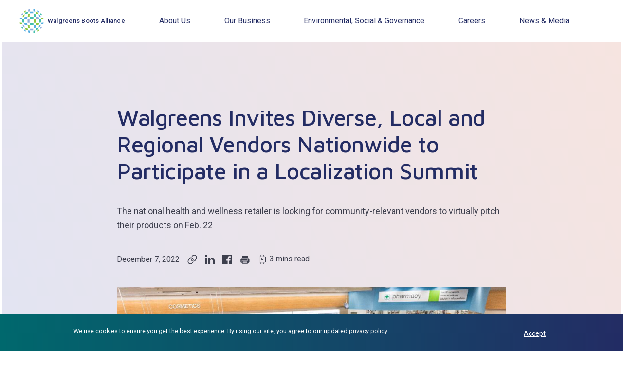

--- FILE ---
content_type: text/html; charset=UTF-8
request_url: https://www.walgreensbootsalliance.com/news-media/press-releases/2022/walgreens-invites-diverse-local-and-regional-vendors-nationwide-to-participate-in-localization-summit
body_size: 17021
content:
<!DOCTYPE html><html lang="en" dir="ltr" prefix="content: http://purl.org/rss/1.0/modules/content/ dc: http://purl.org/dc/terms/ foaf: http://xmlns.com/foaf/0.1/ og: http://ogp.me/ns# rdfs: http://www.w3.org/2000/01/rdf-schema# schema: http://schema.org/ sioc: http://rdfs.org/sioc/ns# sioct: http://rdfs.org/sioc/types# skos: http://www.w3.org/2004/02/skos/core# xsd: http://www.w3.org/2001/XMLSchema# "><head><meta charset="utf-8" /><meta name="description" content="The national health and wellness retailer is looking for community-relevant vendors to virtually pitch their products on Feb. 22" /><link rel="canonical" href="https://www.walgreensbootsalliance.com/news-media/press-releases/2022/walgreens-invites-diverse-local-and-regional-vendors-nationwide-to-participate-in-localization-summit" /><link rel="image_src" href="https://www.walgreensbootsalliance.com/sites/www/files/styles/large/public/2022-12/LocalizationSummit_thumb.jpg?itok=_I7JeVGa" /><link rel="icon" href="/themes/custom/wba/favicons/favicon.ico" /><link rel="mask-icon" href="/themes/custom/wba/favicons/icon.svg" /><link rel="icon" sizes="16x16" href="/themes/custom/wba/favicons/icon-16x16.png" /><link rel="icon" sizes="32x32" href="/themes/custom/wba/favicons/icon-32x32.png" /><link rel="icon" sizes="96x96" href="/themes/custom/wba/favicons/icon-96x96.png" /><link rel="icon" sizes="192x192" href="/themes/custom/wba/favicons/icon-192x192.png" /><link rel="apple-touch-icon" href="/themes/custom/wba/favicons/apple-touch-icon-60x60.png" /><link rel="apple-touch-icon" sizes="72x72" href="/themes/custom/wba/favicons/apple-touch-icon-72x72.png" /><link rel="apple-touch-icon" sizes="76x76" href="/themes/custom/wba/favicons/apple-touch-icon-76x76.png" /><link rel="apple-touch-icon" sizes="114x114" href="/themes/custom/wba/favicons/apple-touch-icon-114x114.png" /><link rel="apple-touch-icon" sizes="120x120" href="/themes/custom/wba/favicons/apple-touch-icon-120x120.png" /><link rel="apple-touch-icon" sizes="144x144" href="/themes/custom/wba/favicons/apple-touch-icon-144x144.png" /><link rel="apple-touch-icon" sizes="152x152" href="/themes/custom/wba/favicons/apple-touch-icon-152x152.png" /><link rel="apple-touch-icon" sizes="180x180" href="/themes/custom/wba/favicons/apple-touch-icon-180x180.png" /><link rel="apple-touch-icon-precomposed" href="/themes/custom/wba/favicons/apple-touch-icon-57x57-precomposed.png" /><link rel="apple-touch-icon-precomposed" sizes="72x72" href="/themes/custom/wba/favicons/apple-touch-icon-72x72-precomposed.png" /><link rel="apple-touch-icon-precomposed" sizes="76x76" href="/themes/custom/wba/favicons/apple-touch-icon-76x76-precomposed.png" /><link rel="apple-touch-icon-precomposed" sizes="114x114" href="/themes/custom/wba/favicons/apple-touch-icon-114x114-precomposed.png" /><link rel="apple-touch-icon-precomposed" sizes="120x120" href="/themes/custom/wba/favicons/apple-touch-icon-120x120-precomposed.png" /><link rel="apple-touch-icon-precomposed" sizes="144x144" href="/themes/custom/wba/favicons/apple-touch-icon-144x144-precomposed.png" /><link rel="apple-touch-icon-precomposed" sizes="152x152" href="/themes/custom/wba/favicons/apple-touch-icon-152x152-precomposed.png" /><link rel="apple-touch-icon-precomposed" sizes="180x180" href="/themes/custom/wba/favicons/apple-touch-icon-180x180-precomposed.png" /><meta property="og:site_name" content="Walgreens Boots Alliance" /><meta property="og:type" content="website" /><meta property="og:url" content="https://www.walgreensbootsalliance.com/news-media/press-releases/2022/walgreens-invites-diverse-local-and-regional-vendors-nationwide-to-participate-in-localization-summit" /><meta property="og:title" content="Walgreens Invites Diverse, Local and Regional Vendors Nationwide to Participate in a Localization Summit" /><meta property="og:description" content="The national health and wellness retailer is looking for community-relevant vendors to virtually pitch their products on Feb. 22" /><meta property="og:image" content="https://www.walgreensbootsalliance.com/sites/www/files/styles/large/public/2022-12/LocalizationSummit_thumb.jpg?itok=_I7JeVGa" /><meta property="og:image:url" content="https://www.walgreensbootsalliance.com/sites/www/files/styles/large/public/2022-12/LocalizationSummit_thumb.jpg?itok=_I7JeVGa" /><meta property="article:published_time" content="2023-11-30T16:57:35+0000" /><meta property="article:modified_time" content="2023-12-18T18:07:48+0000" /><meta name="twitter:card" content="summary_large_image" /><meta name="twitter:description" content="The national health and wellness retailer is looking for community-relevant vendors to virtually pitch their products on Feb. 22" /><meta name="twitter:title" content="Walgreens Invites Diverse, Local and Regional Vendors Nationwide to Participate in a Localization Summit" /><meta name="twitter:image:alt" content="Walgreens Invites Diverse, Local and Regional Vendors Nationwide to Participate in a Localization Summit" /><meta name="twitter:image" content="https://www.walgreensbootsalliance.com/sites/www/files/styles/large/public/2022-12/LocalizationSummit_thumb.jpg?itok=_I7JeVGa" /><meta name="msapplication-config" content="/themes/custom/wba/favicons/browserconfig.xml" /><meta name="msapplication-square150x150logo" content="/themes/custom/wba/favicons/mstile-150x150.png" /><meta name="msapplication-square310x310logo" content="/themes/custom/wba/favicons/mstile-310x310.png" /><meta name="msapplication-square70x70logo" content="/themes/custom/wba/favicons/mstile-70x70.png" /><meta name="msapplication-wide310x150logo" content="/themes/custom/wba/favicons/mstile-310x150.png" /><meta name="msapplication-tilecolor" content="#d71d24" /><link rel="manifest" href="/manifest.json" /><meta name="theme-color" content="#00686d" /><meta name="Generator" content="Drupal 10 (https://www.drupal.org)" /><meta name="MobileOptimized" content="width" /><meta name="HandheldFriendly" content="true" /><meta name="viewport" content="width=device-width, initial-scale=1.0" /><style>div#sliding-popup, div#sliding-popup .eu-cookie-withdraw-banner, .eu-cookie-withdraw-tab {background: #0779bf} div#sliding-popup.eu-cookie-withdraw-wrapper { background: transparent; } #sliding-popup h1, #sliding-popup h2, #sliding-popup h3, #sliding-popup p, #sliding-popup label, #sliding-popup div, .eu-cookie-compliance-more-button, .eu-cookie-compliance-secondary-button, .eu-cookie-withdraw-tab { color: #ffffff;} .eu-cookie-withdraw-tab { border-color: #ffffff;}</style><script type="application/ld+json">{"@context": "https://schema.org","@graph": [{"@type": "Article","headline": "Walgreens Invites Diverse, Local and Regional Vendors Nationwide to Participate in a Localization Summit","image": {"@type": "ImageObject","url": "/media/19881"}},{"@type": "Corporation","@id": "https://www.walgreensbootsalliance.com","description": "Walgreens Boots Alliance is a global leader in retail and wholesale pharmacy. Shaping the future of health and wellbeing for everyone.","name": "Walgreens Boots Alliance, Inc.","url": "https://www.walgreensbootsalliance.com","logo": {"@type": "ImageObject","url": "https://www.walgreensbootsalliance.com/themes/custom/wba/icons/logo.svg","width": "256","height": "256"}}]
}</script><link rel="alternate" hreflang="en" href="https://www.walgreensbootsalliance.com/news-media/press-releases/2022/walgreens-invites-diverse-local-and-regional-vendors-nationwide-to-participate-in-localization-summit" /><script src="/sites/www/files/google_tag/default/google_tag.script.js?t95tjb" defer></script><title>Walgreens Invites Diverse, Local and Regional Vendors Nationwide to Participate in a Localization Summit | Walgreens Boots Alliance</title><link rel="stylesheet" media="all" href="/sites/www/files/css/css_1Pigb2O6XdgNKh3lIhdTS3_0a9f9oBftk33n7Q5M3gQ.css?delta=0&amp;language=en&amp;theme=wba&amp;include=[base64]" /><link rel="stylesheet" media="all" href="/sites/www/files/css/css_o0yFW57I23qmHoOJ9U4LuxKWFOf_FTKV_Lzolmg9M_c.css?delta=1&amp;language=en&amp;theme=wba&amp;include=[base64]" /><link rel="stylesheet" media="all" href="//fonts.googleapis.com/css?family=Maven+Pro:400,500,700|Roboto:300,400,500,700&amp;display=swap" /><link rel="stylesheet" media="all" href="/sites/www/files/css/css_UQFuh86qzMrCY1DOHkXCzOfDZwN6tWGp171bCAgwTjY.css?delta=3&amp;language=en&amp;theme=wba&amp;include=[base64]" /><link rel="stylesheet" media="print" href="/sites/www/files/css/css_MzrPd8oZTUN0_cj8BqrtFUnyF6b6KiutX7lCbJyqo0o.css?delta=4&amp;language=en&amp;theme=wba&amp;include=[base64]" /></head><body class="path-node page-node-type-press-release"> <a href="#main-content" class="visually-hidden focusable skip-link"> Skip to main content </a> <noscript><iframe src="https://www.googletagmanager.com/ns.html?id=GTM-N49PKX7" height="0" width="0" style="display:none;visibility:hidden"></iframe></noscript><div class="dialog-off-canvas-main-canvas" data-off-canvas-main-canvas><div class="page"> <header class="region region-header" role="banner"><div class="region-header__inner"><div class="region-header__content"> <section id="block-header-branding" class="block--header-branding block block-system block-system-branding-block" data-entity-id="system_branding_block" data-entity-type="block"><div class="block__content block-system-branding-block__content"> <a href="/" title="Home" rel="home" class="site-logo"> <svg xmlns="http://www.w3.org/2000/svg" x="0px" y="0px" viewBox="0 0 500 500" aria-hidden="true" focusable="false"><path fill="#43BEAC" d="M407,284.6c0.6-11.5,0.9-23.2,0.9-34.6c0-11.4-0.3-23.1-0.9-34.6c11.8,0.6,23.4,1.3,34.7,2c0.7,10.9,1.1,21.8,1.1,32.6s-0.4,21.7-1.1,32.6C430.5,283.3,418.8,284,407,284.6z M375.8,426.3c3.6-10.7,7-22,9.9-33.5c-17.2,4.1-35.1,7.3-53.4,9.8c-1.2,11.6-2.5,23-4,34C344.6,433.9,360.5,430.5,375.8,426.3z M314.8,488.7c2.8-14.5,5.3-29.9,7.5-46c-11.4,1.7-23.1,2.9-34.8,3.8c-1.1,17-2.4,33.3-3.8,48.5C294.1,493.6,304.6,491.5,314.8,488.7z M92.1,250c0-11.4,0.3-23.1,0.9-34.6c-11.8,0.6-23.4,1.3-34.7,2c-0.7,10.9-1.1,21.8-1.1,32.6s0.4,21.7,1.1,32.6c11.2,0.7,22.9,1.4,34.7,2C92.4,273.1,92.1,261.4,92.1,250z M287.3,334.2c0.3-13.4,0.6-27.1,0.8-40.9c-12.7,0.1-25.5,0.2-38.1,0.2c-12.5,0-25.3-0.1-38.1-0.2c0.2,13.8,0.4,27.5,0.8,40.9c12.4,0.3,24.9,0.4,37.3,0.4S274.9,334.5,287.3,334.2z M327.6,102c-12.3-1.6-24.9-2.7-37.6-3.5c1,20.1,1.7,41,2.3,62.2c13.4,0.3,26.8,0.9,39.9,1.5C331.1,141.8,329.6,121.5,327.6,102z M167.6,97.4c1.2-11.6,2.5-23,4-34c-16.2,2.6-32.2,6.1-47.4,10.2c-3.6,10.7-7,22-9.9,33.5C131.4,103.2,149.3,99.9,167.6,97.4z M287.3,165.8c-12.4-0.3-24.9-0.4-37.3-0.4s-24.9,0.1-37.3,0.4c-0.3,13.4-0.6,27.1-0.8,40.9c12.6-0.1,25.4-0.2,38.1-0.2c12.7,0,25.5,0.1,38.1,0.2C287.9,192.9,287.6,179.2,287.3,165.8z M69.4,379.8c-13.8-4.8-26.9-10.1-39-15.9c6.4,12.2,13.8,24,22.2,35.1c8.6,4.4,17.6,8.5,27,12.3C75.9,401.1,72.4,390.5,69.4,379.8z M447.4,101c-8.6-4.4-17.6-8.5-27-12.3c3.8,10.2,7.2,20.7,10.2,31.5c13.8,4.8,26.9,10.1,39,15.9C463.2,123.9,455.7,112.1,447.4,101z"/><path fill="#56AEE1" d="M442.7,322.3c1.7-11.5,2.9-23.1,3.8-34.8c17-1.1,33.2-2.4,48.5-3.8c-1.4,10.5-3.5,20.9-6.3,31.1C474.3,317.5,458.8,320.1,442.7,322.3z M426.3,375.8c4.2-15.3,7.6-31.2,10.2-47.4c-11,1.4-22.4,2.8-34,4c-2.4,18.3-5.7,36.2-9.8,53.4C404.3,382.8,415.6,379.4,426.3,375.8z M327.6,398c1.9-19.5,3.5-39.7,4.6-60.2c-13.1,0.7-26.5,1.2-39.9,1.5c-0.6,21.3-1.3,42.2-2.3,62.2C302.7,400.7,315.3,399.5,327.6,398z M160.7,292.3c-21.4-0.6-42.3-1.3-62.2-2.3c0.8,12.7,2,25.3,3.5,37.6c19.5,1.9,39.7,3.5,60.2,4.6C161.6,319.2,161.1,305.8,160.7,292.3z M212.5,446.5c-11.7-0.9-23.4-2.1-34.8-3.8c2.2,16.1,4.8,31.5,7.5,46c10.2,2.8,20.7,4.9,31.1,6.3C214.9,479.8,213.7,463.5,212.5,446.5z M426.3,124.2c-10.7-3.6-22-7-33.5-9.9c4.1,17.2,7.3,35.1,9.8,53.4c11.6,1.2,23,2.5,34,4C433.9,155.4,430.5,139.5,426.3,124.2z M314.8,11.3c-10.2-2.8-20.7-4.9-31.1-6.3c1.4,15.2,2.7,31.5,3.8,48.5c11.7,0.9,23.4,2.1,34.8,3.8C320.1,41.2,317.5,25.8,314.8,11.3z M53.5,212.5c0.9-11.7,2.1-23.4,3.8-34.8c-16.1,2.2-31.5,4.8-46,7.5c-2.8,10.2-4.9,20.6-6.3,31.1C20.2,214.9,36.5,213.7,53.5,212.5z M160.7,207.7c0.3-13.4,0.9-26.8,1.5-39.9c-20.5,1.1-40.7,2.7-60.2,4.6c-1.6,12.3-2.7,24.9-3.5,37.6C118.6,209,139.5,208.2,160.7,207.7z M282.6,58.3c-10.9-0.7-21.8-1.1-32.6-1.1s-21.7,0.4-32.6,1.1c-0.7,11.2-1.4,22.9-2,34.7c11.5-0.6,23.1-0.9,34.6-0.9s23.1,0.3,34.6,0.9C284,81.2,283.3,69.5,282.6,58.3z M120.2,430.6c-10.7-3-21.3-6.4-31.5-10.2c3.8,9.4,7.9,18.4,12.3,27c11.1,8.4,22.9,15.8,35.1,22.2C130.3,457.4,125,444.4,120.2,430.6z M399,52.6c-11.1-8.4-22.9-15.8-35.1-22.2c5.8,12.1,11.2,25.2,15.9,39c10.7,3,21.3,6.4,31.5,10.2C407.5,70.3,403.3,61.2,399,52.6z"/><path fill="#91AEDB" d="M107.2,385.7c-11.6-3-22.8-6.3-33.5-9.9c-4.2-15.3-7.6-31.2-10.2-47.4c11,1.4,22.4,2.8,34,4C99.9,350.6,103.2,368.6,107.2,385.7z M206.5,250c0-12.6,0.1-25.4,0.2-38.1c-13.7,0.2-27.4,0.4-40.9,0.8c-0.3,12.4-0.4,24.9-0.4,37.3c0,12.4,0.1,24.9,0.4,37.3c13.5,0.3,27.2,0.6,40.9,0.8C206.6,275.4,206.5,262.6,206.5,250z M282.6,441.7c0.7-11.2,1.4-22.9,2-34.7c-11.5,0.6-23.2,0.9-34.6,0.9c-11.4,0-23-0.3-34.6-0.9c0.6,11.8,1.3,23.4,2,34.7c10.9,0.7,21.8,1.1,32.6,1.1S271.7,442.4,282.6,441.7z M398,172.4c-19.5-1.9-39.7-3.5-60.2-4.6c0.7,13.1,1.2,26.5,1.5,39.9c21.3,0.6,42.2,1.3,62.2,2.3C400.7,197.3,399.5,184.7,398,172.4z M212.5,53.5c1.1-17,2.4-33.3,3.8-48.5c-10.5,1.4-20.9,3.5-31.1,6.3c-2.8,14.4-5.3,29.9-7.5,46C189.1,55.6,200.8,54.3,212.5,53.5z M447.4,399c8.4-11.1,15.8-22.8,22.2-35.1c-12.1,5.8-25.2,11.2-39,15.9c-3,10.7-6.4,21.3-10.2,31.5C429.7,407.5,438.8,403.4,447.4,399z M69.4,120.2c3-10.7,6.4-21.3,10.2-31.5c-9.4,3.8-18.4,7.9-27,12.3c-8.4,11.1-15.8,22.8-22.2,35.1C42.6,130.3,55.6,125,69.4,120.2z"/><path fill="#8FC73E" d="M337.7,332.3c0.7-13.1,1.2-26.5,1.5-39.9c21.4-0.6,42.3-1.3,62.2-2.3c-0.8,12.7-2,25.3-3.5,37.6C378.5,329.6,358.2,331.1,337.7,332.3z M334.2,287.3c0.3-12.4,0.4-24.9,0.4-37.3c0-12.4-0.1-24.9-0.4-37.3c-13.5-0.3-27.2-0.6-40.9-0.8c0.1,12.7,0.2,25.4,0.2,38.1c0,12.6-0.1,25.4-0.2,38.1C307,287.9,320.8,287.6,334.2,287.3z M53.5,287.5c-17-1.1-33.2-2.4-48.5-3.8c1.4,10.5,3.5,20.9,6.3,31.1c14.4,2.8,29.9,5.3,46,7.5C55.6,310.9,54.3,299.2,53.5,287.5z M167.6,402.6c-18.3-2.4-36.2-5.7-53.4-9.8c2.9,11.6,6.3,22.8,9.9,33.5c15.3,4.2,31.2,7.6,47.4,10.2C170.2,425.6,168.8,414.1,167.6,402.6z M207.7,339.3c-13.4-0.3-26.8-0.9-39.9-1.5c1.1,20.5,2.7,40.7,4.6,60.2c12.3,1.6,24.9,2.8,37.6,3.5C209,381.4,208.2,360.5,207.7,339.3z M488.7,185.2c-14.5-2.8-29.9-5.3-46-7.5c1.7,11.4,2.9,23.1,3.8,34.8c17,1.1,33.2,2.4,48.5,3.8C493.6,205.9,491.5,195.4,488.7,185.2z M375.8,73.7c-15.3-4.2-31.2-7.6-47.4-10.2c1.5,11,2.8,22.4,4,34c18.3,2.4,36.2,5.7,53.4,9.8C382.8,95.7,379.4,84.4,375.8,73.7z M97.4,167.6c2.4-18.3,5.7-36.2,9.8-53.4c-11.5,2.9-22.8,6.3-33.5,9.9c-4.2,15.3-7.6,31.2-10.2,47.4C74.5,170.2,85.9,168.8,97.4,167.6z M207.7,160.7c0.6-21.3,1.3-42.2,2.3-62.2c-12.7,0.8-25.3,2-37.6,3.5c-1.9,19.5-3.5,39.7-4.6,60.2C180.8,161.6,194.2,161.1,207.7,160.7z M399,447.4c4.4-8.6,8.5-17.6,12.3-27c-10.2,3.8-20.7,7.2-31.5,10.2c-4.8,13.8-10.1,26.9-15.9,39C376.1,463.2,387.9,455.7,399,447.4z M120.2,69.4c4.8-13.8,10.1-26.9,15.9-39c-12.2,6.4-24,13.8-35.1,22.2c-4.4,8.6-8.5,17.6-12.3,27C98.9,75.9,109.5,72.4,120.2,69.4z"/></svg> <span class="site-name">Walgreens Boots Alliance</span> </a></div></section><nav id="block-header-menu-main" class="block--header-menu-main block block-system block-system-menu-blockmain block-menu navigation menu--main" data-entity-id="system_menu_block:main" data-entity-type="block" role="navigation" aria-labelledby="block-header-menu-main-menu"> <header class="title block__title block-system-menu-blockmain__title visually-hidden" id="block-header-menu-main-menu">Main navigation</header> <button class="block__menu-toggle" aria-controls="block-header-menu-main--menu" aria-expanded="false"> <span class="block__menu-toggle-expand" title="Open Menu">Open Menu</span> <span class="block__menu-toggle-collapse" title="Close Menu">Close Menu</span></button><div class="block__menu" id="block-header-menu-main--menu"><ul class="menu menu--depth-0"><li class="menu-item menu-item--depth-0 menu-item--has-children" id="main-menu-item-0"> <a href="/about-us" class="menu-item__link menu-item__link--depth-0" data-drupal-link-system-path="node/301">About Us</a><div class="menu-item__mobile-image menu-item__mobile-image--depth-0"></div> <button class="menu-item__button menu-item__button--depth-0" aria-controls="main-menu-item-0-panel" aria-expanded="false" data-item-title="About Us" title="Expand section"> <span class="menu-item__button-expand">Expand About Us</span> <span class="menu-item__button-collapse">Collapse About Us</span> </button><div class="menu-item__panel menu-item__panel--depth-0" id="main-menu-item-0-panel"><div class="menu-item__panel-image menu-item__panel-image--depth-0"> <a href="/about-us" data-drupal-link-system-path="node/301">About Us</a><div data-b-token="b-4bc73929f4f" class="media media--blazy media--bundle--image media--image is-b-loading"><img alt="Group photo of four Boots employees in a Boots pharmacy, smiling at the camera" decoding="async" class="media__element b-lazy" loading="lazy" data-src="/sites/www/files/styles/small_1x1/public/2020-02/Healthy%20and%20Inclusive%20Workplace%20hero.jpg?h=3cfa5acb&amp;itok=qt3DuJde" src="data:image/svg+xml;charset=utf-8,%3Csvg%20xmlns%3D&#039;http%3A%2F%2Fwww.w3.org%2F2000%2Fsvg&#039;%20viewBox%3D&#039;0%200%201%201&#039;%2F%3E" width="360" height="360" typeof="foaf:Image" /></div></div><ul class="menu menu--depth-1"><li class="menu-item menu-item--depth-1" id="main-menu-item-0-0"> <a href="/about-us/living-our-purpose-vision-and-values" class="menu-item__link menu-item__link--depth-1" data-drupal-link-system-path="node/471">Purpose, Vision &amp; Values</a></li><li class="menu-item menu-item--depth-1" id="main-menu-item-0-1"> <a href="/about-us/history" class="menu-item__link menu-item__link--depth-1" data-drupal-link-system-path="node/506">History</a></li></ul> <section class="menu-item__panel-trending menu-item__panel-trending--depth-0"> <header class="menu-item__panel-trending-header">Trending Stories</header><ul class="menu-item__panel-trending-list"><li class="menu-item__panel-trending-list-item"> <span></span> <article about="/news-media/press-releases/2025/walgreens-rolls-out-nationwide-flu-shot-appointments" class="node node--type-press-release node--view-mode-tile" data-entity-id="17576" data-entity-type="node"><div class="node__media node__media--with-media"><div data-b-token="b-91e8f42efaf" class="media media--blazy media--bundle--image media--image is-b-loading"><img alt="Vaccine" decoding="async" class="media__element b-lazy" loading="lazy" data-src="/sites/www/files/styles/small_landscape_7x4/public/2025-07/9a420423-7880-433d-b7b3-86d6098a649d.png?h=d1cb525d&amp;itok=6cyC-8Ad" src="data:image/svg+xml;charset=utf-8,%3Csvg%20xmlns%3D&#039;http%3A%2F%2Fwww.w3.org%2F2000%2Fsvg&#039;%20viewBox%3D&#039;0%200%201%201&#039;%2F%3E" width="360" height="206" typeof="foaf:Image" /></div></div> <header class="node__title" title="Walgreens Rolls Out Nationwide Flu Shot Appointments Ahead of Peak Flu Spike"> <span class="field field--name-title field--type-string field--label-hidden">Walgreens Rolls Out Nationwide Flu Shot Appointments Ahead of Peak Flu Spike</span> </header><div class="node__content"></div><div class="node__footer node___meta"> <a href="/news-media/press-releases/2025/walgreens-rolls-out-nationwide-flu-shot-appointments" class="node__link" rel="bookmark" title="Learn more about Walgreens Rolls Out Nationwide Flu Shot Appointments Ahead of Peak Flu Spike" hreflang="en">Learn more</a></div></article></li><li class="menu-item__panel-trending-list-item"> <span></span> <article about="/news-media/press-releases/2025/wba-reports-fiscal-2025-third-quarter-results" class="node node--type-press-release node--view-mode-tile" data-entity-id="17561" data-entity-type="node"><div class="node__media node__media--with-media"><div data-b-token="b-579c4aa3801" class="media media--blazy media--bundle--image media--image is-b-loading"><img alt="WBA logo listing image" decoding="async" class="media__element b-lazy" loading="lazy" data-src="/sites/www/files/styles/small_landscape_7x4/public/2024-08/WAG%20logo%20listing%20image_.png?h=585a2a19&amp;itok=LCIvNqSw" src="data:image/svg+xml;charset=utf-8,%3Csvg%20xmlns%3D&#039;http%3A%2F%2Fwww.w3.org%2F2000%2Fsvg&#039;%20viewBox%3D&#039;0%200%201%201&#039;%2F%3E" width="360" height="206" typeof="foaf:Image" /></div></div> <header class="node__title" title="Walgreens Boots Alliance Reports Fiscal 2025 Third Quarter Results"> <span class="field field--name-title field--type-string field--label-hidden">Walgreens Boots Alliance Reports Fiscal 2025 Third Quarter Results</span> </header><div class="node__content"></div><div class="node__footer node___meta"> <a href="/news-media/press-releases/2025/wba-reports-fiscal-2025-third-quarter-results" class="node__link" rel="bookmark" title="Learn more about Walgreens Boots Alliance Reports Fiscal 2025 Third Quarter Results" hreflang="en">Learn more</a></div></article></li></ul> </section></div></li><li class="menu-item menu-item--depth-0 menu-item--has-children" id="main-menu-item-1"> <a href="/our-business" class="menu-item__link menu-item__link--depth-0" data-drupal-link-system-path="node/306">Our Business</a><div class="menu-item__mobile-image menu-item__mobile-image--depth-0"></div> <button class="menu-item__button menu-item__button--depth-0" aria-controls="main-menu-item-1-panel" aria-expanded="false" data-item-title="Our Business" title="Expand section"> <span class="menu-item__button-expand">Expand Our Business</span> <span class="menu-item__button-collapse">Collapse Our Business</span> </button><div class="menu-item__panel menu-item__panel--depth-0" id="main-menu-item-1-panel"><div class="menu-item__panel-image menu-item__panel-image--depth-0"> <a href="/our-business" data-drupal-link-system-path="node/306">Our Business</a><div data-b-token="b-e018274104a" class="media media--blazy media--bundle--image media--image is-b-loading"><img alt="Walgreens Pharmacist smiling at the camera" decoding="async" class="media__element b-lazy" loading="lazy" data-src="/sites/www/files/styles/small_1x1/public/2021-06/Our%20Business%20Listing%20image.png?h=9d0cf94b&amp;itok=AYoFnf6d" src="data:image/svg+xml;charset=utf-8,%3Csvg%20xmlns%3D&#039;http%3A%2F%2Fwww.w3.org%2F2000%2Fsvg&#039;%20viewBox%3D&#039;0%200%201%201&#039;%2F%3E" width="360" height="360" typeof="foaf:Image" /></div></div><ul class="menu menu--depth-1"><li class="menu-item menu-item--depth-1" id="main-menu-item-1-0"> <a href="/our-business/us-retail-pharmacy-segment" class="menu-item__link menu-item__link--depth-1" data-drupal-link-system-path="node/516">U.S. Retail Pharmacy Segment</a></li><li class="menu-item menu-item--depth-1" id="main-menu-item-1-1"> <a href="/our-business/international-segment" class="menu-item__link menu-item__link--depth-1" data-drupal-link-system-path="node/521">International Segment</a></li><li class="menu-item menu-item--depth-1" id="main-menu-item-1-2"> <a href="/our-business/us-healthcare-segment" class="menu-item__link menu-item__link--depth-1" data-drupal-link-system-path="node/5556">U.S. Healthcare Segment</a></li><li class="menu-item menu-item--depth-1" id="main-menu-item-1-3"> <a href="/our-business/no7-beauty-company" class="menu-item__link menu-item__link--depth-1" data-drupal-link-system-path="node/4646">No7 Beauty Company</a></li><li class="menu-item menu-item--depth-1" id="main-menu-item-1-4"> <a href="/our-business/investment-portfolio" class="menu-item__link menu-item__link--depth-1" data-drupal-link-system-path="node/501">Investment Portfolio</a></li></ul> <section class="menu-item__panel-trending menu-item__panel-trending--depth-0"> <header class="menu-item__panel-trending-header">Trending Stories</header><ul class="menu-item__panel-trending-list"><li class="menu-item__panel-trending-list-item"> <span></span> <article about="/news-media/press-releases/2025/wba-shareholders-approve-sycamore-transaction" class="node node--type-press-release node--view-mode-tile" data-entity-id="17566" data-entity-type="node"><div class="node__media node__media--with-media"><div data-b-token="b-579c4aa3801" class="media media--blazy media--bundle--image media--image is-b-loading"><img alt="WBA logo listing image" decoding="async" class="media__element b-lazy" loading="lazy" data-src="/sites/www/files/styles/small_landscape_7x4/public/2024-08/WAG%20logo%20listing%20image_.png?h=585a2a19&amp;itok=LCIvNqSw" src="data:image/svg+xml;charset=utf-8,%3Csvg%20xmlns%3D&#039;http%3A%2F%2Fwww.w3.org%2F2000%2Fsvg&#039;%20viewBox%3D&#039;0%200%201%201&#039;%2F%3E" width="360" height="206" typeof="foaf:Image" /></div></div> <header class="node__title" title="Walgreens Boots Alliance Shareholders Overwhelmingly Approve Transaction with Sycamore Partners"> <span class="field field--name-title field--type-string field--label-hidden">Walgreens Boots Alliance Shareholders Overwhelmingly Approve Transaction with Sycamore Partners</span> </header><div class="node__content"></div><div class="node__footer node___meta"> <a href="/news-media/press-releases/2025/wba-shareholders-approve-sycamore-transaction" class="node__link" rel="bookmark" title="Learn more about Walgreens Boots Alliance Shareholders Overwhelmingly Approve Transaction with Sycamore Partners" hreflang="en">Learn more</a></div></article></li><li class="menu-item__panel-trending-list-item"> <span></span> <article about="/news-media/press-releases/2025/wba-reports-fiscal-2025-third-quarter-results" class="node node--type-press-release node--view-mode-tile" data-entity-id="17561" data-entity-type="node"><div class="node__media node__media--with-media"><div data-b-token="b-579c4aa3801" class="media media--blazy media--bundle--image media--image is-b-loading"><img alt="WBA logo listing image" decoding="async" class="media__element b-lazy" loading="lazy" data-src="/sites/www/files/styles/small_landscape_7x4/public/2024-08/WAG%20logo%20listing%20image_.png?h=585a2a19&amp;itok=LCIvNqSw" src="data:image/svg+xml;charset=utf-8,%3Csvg%20xmlns%3D&#039;http%3A%2F%2Fwww.w3.org%2F2000%2Fsvg&#039;%20viewBox%3D&#039;0%200%201%201&#039;%2F%3E" width="360" height="206" typeof="foaf:Image" /></div></div> <header class="node__title" title="Walgreens Boots Alliance Reports Fiscal 2025 Third Quarter Results"> <span class="field field--name-title field--type-string field--label-hidden">Walgreens Boots Alliance Reports Fiscal 2025 Third Quarter Results</span> </header><div class="node__content"></div><div class="node__footer node___meta"> <a href="/news-media/press-releases/2025/wba-reports-fiscal-2025-third-quarter-results" class="node__link" rel="bookmark" title="Learn more about Walgreens Boots Alliance Reports Fiscal 2025 Third Quarter Results" hreflang="en">Learn more</a></div></article></li></ul> </section></div></li><li class="menu-item menu-item--depth-0 menu-item--has-children" id="main-menu-item-2"> <a href="/environmental-social-governance" class="menu-item__link menu-item__link--depth-0" data-drupal-link-system-path="node/16426">Environmental, Social &amp; Governance</a><div class="menu-item__mobile-image menu-item__mobile-image--depth-0"></div> <button class="menu-item__button menu-item__button--depth-0" aria-controls="main-menu-item-2-panel" aria-expanded="false" data-item-title="Environmental, Social &amp; Governance" title="Expand section"> <span class="menu-item__button-expand">Expand Environmental, Social &amp; Governance</span> <span class="menu-item__button-collapse">Collapse Environmental, Social &amp; Governance</span> </button><div class="menu-item__panel menu-item__panel--depth-0" id="main-menu-item-2-panel"><div class="menu-item__panel-image menu-item__panel-image--depth-0"> <a href="/environmental-social-governance" data-drupal-link-system-path="node/16426">Environmental, Social &amp; Governance</a><div data-b-token="b-b2e217a301a" class="media media--blazy media--bundle--image media--image is-b-loading"><img alt="People taking a photo" decoding="async" class="media__element b-lazy" loading="lazy" data-src="/sites/www/files/styles/small_1x1/public/2025-01/ESG-Header-Thumbnail_0.jpg?h=44f4d3b5&amp;itok=4MF3gWJr" src="data:image/svg+xml;charset=utf-8,%3Csvg%20xmlns%3D&#039;http%3A%2F%2Fwww.w3.org%2F2000%2Fsvg&#039;%20viewBox%3D&#039;0%200%201%201&#039;%2F%3E" width="360" height="360" typeof="foaf:Image" /></div></div><ul class="menu menu--depth-1"><li class="menu-item menu-item--depth-1" id="main-menu-item-2-0"> <a href="/environmental-social-governance/report-library" class="menu-item__link menu-item__link--depth-1" data-drupal-link-system-path="node/1451">ESG Report Library</a></li><li class="menu-item menu-item--depth-1" id="main-menu-item-2-1"> <a href="/environmental-social-governance/report-resources" class="menu-item__link menu-item__link--depth-1" data-drupal-link-system-path="node/1436">ESG Report Resources</a></li></ul> <section class="menu-item__panel-trending menu-item__panel-trending--depth-0"> <header class="menu-item__panel-trending-header">Trending Stories</header><ul class="menu-item__panel-trending-list"><li class="menu-item__panel-trending-list-item"> <span></span> <article about="/news-media/our-stories/walgreens-pilot-reduce-waste-supply-chain" class="node node--type-article node--view-mode-tile" data-entity-id="17476" data-entity-type="node"><div class="node__media node__media--with-media"><div data-b-token="b-377cf7c365c" class="media media--blazy media--bundle--image media--image is-b-loading"><img alt="Walgreens Distribution Center" decoding="async" class="media__element b-lazy" loading="lazy" data-src="/sites/www/files/styles/small_landscape_7x4/public/2025-04/8dad384a-ece5-41f8-b829-3a0b6d778cd0.jpg?h=fef66ce5&amp;itok=4U1ShUHe" src="data:image/svg+xml;charset=utf-8,%3Csvg%20xmlns%3D&#039;http%3A%2F%2Fwww.w3.org%2F2000%2Fsvg&#039;%20viewBox%3D&#039;0%200%201%201&#039;%2F%3E" width="360" height="206" typeof="foaf:Image" /></div></div> <header class="node__title" title="In time for Earth Day, a new pilot aims to further reduce waste in our supply chain "> <span class="field field--name-title field--type-string field--label-hidden">In time for Earth Day, a new pilot aims to further reduce waste in our supply chain </span> </header><div class="node__content"></div><div class="node__footer node___meta"> <a href="/news-media/our-stories/walgreens-pilot-reduce-waste-supply-chain" class="node__link" rel="bookmark" title="Learn more about In time for Earth Day, a new pilot aims to further reduce waste in our supply chain " hreflang="en">Learn more</a></div></article></li><li class="menu-item__panel-trending-list-item"> <span></span> <article about="/news-media/press-releases/walgreens-american-heart-association-cpr-communities" class="node node--type-press-release node--view-mode-tile" data-entity-id="17411" data-entity-type="node"><div class="node__media node__media--with-media"><div data-b-token="b-bc775f2d0eb" class="media media--blazy media--bundle--image media--image is-b-loading"><img alt="CPR Manikin" decoding="async" class="media__element b-lazy" loading="lazy" data-src="/sites/www/files/styles/small_landscape_7x4/public/2025-02/CPR%20skills%20session%20thumbnail%20%281%29.png?h=d1cb525d&amp;itok=qj5hTJMQ" src="data:image/svg+xml;charset=utf-8,%3Csvg%20xmlns%3D&#039;http%3A%2F%2Fwww.w3.org%2F2000%2Fsvg&#039;%20viewBox%3D&#039;0%200%201%201&#039;%2F%3E" width="360" height="206" typeof="foaf:Image" /></div></div> <header class="node__title" title="Walgreens supports the American Heart Association to bring CPR to communities nationwide"> <span class="field field--name-title field--type-string field--label-hidden">Walgreens supports the American Heart Association to bring CPR to communities nationwide</span> </header><div class="node__content"></div><div class="node__footer node___meta"> <a href="/news-media/press-releases/walgreens-american-heart-association-cpr-communities" class="node__link" rel="bookmark" title="Learn more about Walgreens supports the American Heart Association to bring CPR to communities nationwide" hreflang="en">Learn more</a></div></article></li></ul> </section></div></li><li class="menu-item menu-item--depth-0" id="main-menu-item-3"> <a href="https://jobs.walgreens.com/en" target="_blank" class="menu-item__link menu-item__link--depth-0">Careers</a></li><li class="menu-item menu-item--depth-0 menu-item--has-children" id="main-menu-item-4"> <a href="/news-media" class="menu-item__link menu-item__link--depth-0" data-drupal-link-system-path="node/151">News &amp; Media</a><div class="menu-item__mobile-image menu-item__mobile-image--depth-0"></div> <button class="menu-item__button menu-item__button--depth-0" aria-controls="main-menu-item-4-panel" aria-expanded="false" data-item-title="News &amp; Media" title="Expand section"> <span class="menu-item__button-expand">Expand News &amp; Media</span> <span class="menu-item__button-collapse">Collapse News &amp; Media</span> </button><div class="menu-item__panel menu-item__panel--depth-0" id="main-menu-item-4-panel"><div class="menu-item__panel-image menu-item__panel-image--depth-0"> <a href="/news-media" data-drupal-link-system-path="node/151">News &amp; Media</a><div data-b-token="b-e0e4e7bb294" class="media media--blazy media--bundle--image media--image is-b-loading"><img alt="Woman pharmacist with patient" decoding="async" class="media__element b-lazy" loading="lazy" data-src="/sites/www/files/styles/small_1x1/public/2023-12/news-and-media-landing.jpg?h=65b47151&amp;itok=LW4g7KdR" src="data:image/svg+xml;charset=utf-8,%3Csvg%20xmlns%3D&#039;http%3A%2F%2Fwww.w3.org%2F2000%2Fsvg&#039;%20viewBox%3D&#039;0%200%201%201&#039;%2F%3E" width="360" height="360" typeof="foaf:Image" /></div></div><ul class="menu menu--depth-1"><li class="menu-item menu-item--depth-1" id="main-menu-item-4-0"> <a href="/news-media/news-hub" class="menu-item__link menu-item__link--depth-1" data-drupal-link-system-path="node/5696">News Hub</a></li><li class="menu-item menu-item--depth-1" id="main-menu-item-4-1"> <a href="/news-media/news-hub?content-type%5Barticle%5D=article" class="menu-item__link menu-item__link--depth-1" data-drupal-link-query="{&quot;content-type&quot;:{&quot;article&quot;:&quot;article&quot;}}" data-drupal-link-system-path="node/5696">Our Stories</a></li><li class="menu-item menu-item--depth-1" id="main-menu-item-4-2"> <a href="/news-media/news-hub?content-type%5Bpress_release%5D=press_release" class="menu-item__link menu-item__link--depth-1" data-drupal-link-query="{&quot;content-type&quot;:{&quot;press_release&quot;:&quot;press_release&quot;}}" data-drupal-link-system-path="node/5696">Press Releases</a></li><li class="menu-item menu-item--depth-1" id="main-menu-item-4-3"> <a href="/email-alerts-newsletter" class="menu-item__link menu-item__link--depth-1" data-drupal-link-system-path="node/16336">Sign-up For Email Alerts &amp; Newsletter</a></li><li class="menu-item menu-item--depth-1" id="main-menu-item-4-4"> <a href="/news-media/media-resources" class="menu-item__link menu-item__link--depth-1" data-drupal-link-system-path="node/3966">Media Resources</a></li><li class="menu-item menu-item--depth-1" id="main-menu-item-4-5"> <a href="https://www.walgreensbootsalliance.com/news-media/news-hub?topic=&amp;content-type%5Bposition_statements%5D=position_statements&amp;sort_bef_combine=publish_date_DESC" class="menu-item__link menu-item__link--depth-1">Position Statements</a></li><li class="menu-item menu-item--depth-1" id="main-menu-item-4-6"> <a href="/news-media/media-contacts" class="menu-item__link menu-item__link--depth-1" data-drupal-link-system-path="node/1396">Media Contacts</a></li></ul> <section class="menu-item__panel-trending menu-item__panel-trending--depth-0"> <header class="menu-item__panel-trending-header">Trending Stories</header><ul class="menu-item__panel-trending-list"><li class="menu-item__panel-trending-list-item"> <span></span> <article about="/news-media/press-releases/2025/walgreens-rolls-out-nationwide-flu-shot-appointments" class="node node--type-press-release node--view-mode-tile" data-entity-id="17576" data-entity-type="node"><div class="node__media node__media--with-media"><div data-b-token="b-91e8f42efaf" class="media media--blazy media--bundle--image media--image is-b-loading"><img alt="Vaccine" decoding="async" class="media__element b-lazy" loading="lazy" data-src="/sites/www/files/styles/small_landscape_7x4/public/2025-07/9a420423-7880-433d-b7b3-86d6098a649d.png?h=d1cb525d&amp;itok=6cyC-8Ad" src="data:image/svg+xml;charset=utf-8,%3Csvg%20xmlns%3D&#039;http%3A%2F%2Fwww.w3.org%2F2000%2Fsvg&#039;%20viewBox%3D&#039;0%200%201%201&#039;%2F%3E" width="360" height="206" typeof="foaf:Image" /></div></div> <header class="node__title" title="Walgreens Rolls Out Nationwide Flu Shot Appointments Ahead of Peak Flu Spike"> <span class="field field--name-title field--type-string field--label-hidden">Walgreens Rolls Out Nationwide Flu Shot Appointments Ahead of Peak Flu Spike</span> </header><div class="node__content"></div><div class="node__footer node___meta"> <a href="/news-media/press-releases/2025/walgreens-rolls-out-nationwide-flu-shot-appointments" class="node__link" rel="bookmark" title="Learn more about Walgreens Rolls Out Nationwide Flu Shot Appointments Ahead of Peak Flu Spike" hreflang="en">Learn more</a></div></article></li><li class="menu-item__panel-trending-list-item"> <span></span> <article about="/news-media/our-stories/walgreens-has-essentials-even-freaky-body-swap" class="node node--type-article node--view-mode-tile" data-entity-id="17586" data-entity-type="node"><div class="node__media node__media--with-media"><div data-b-token="b-981b8717696" class="media media--blazy media--bundle--image media--image is-b-loading"><img alt="Freakier Friday" decoding="async" class="media__element b-lazy" loading="lazy" data-src="/sites/www/files/styles/small_landscape_7x4/public/2025-08/Picture1.png?h=7d94e8c1&amp;itok=q3CEIwRt" src="data:image/svg+xml;charset=utf-8,%3Csvg%20xmlns%3D&#039;http%3A%2F%2Fwww.w3.org%2F2000%2Fsvg&#039;%20viewBox%3D&#039;0%200%201%201&#039;%2F%3E" width="360" height="206" typeof="foaf:Image" /></div></div> <header class="node__title" title="Walgreens has the essentials, even for a Freaky body swap"> <span class="field field--name-title field--type-string field--label-hidden">Walgreens has the essentials, even for a Freaky body swap</span> </header><div class="node__content"></div><div class="node__footer node___meta"> <a href="/news-media/our-stories/walgreens-has-essentials-even-freaky-body-swap" class="node__link" rel="bookmark" title="Learn more about Walgreens has the essentials, even for a Freaky body swap" hreflang="en">Learn more</a></div></article></li></ul> </section></div></li></ul></div> </nav></div></div></header><div class="back-to-top-container"><div class="back-to-top-btn" id="scrollToTopBtn" title="Go to top"><div class="btt-icon-wrapper"> <svg viewBox="0 0 24 24" class="btt-icon"> <path transform="rotate(-90 12 12)" d="M9.672 15.47a.615.615 0 0 0 0 .853c.23.236.602.236.832 0l3.824-3.896a.615.615 0 0 0 0-.854l-3.824-3.896a.578.578 0 0 0-.832 0 .615.615 0 0 0 0 .853L13.08 12l-3.408 3.47z"></path> </svg></div></div></div><div class="region region-pre-content"><div data-drupal-messages-fallback class="hidden"></div></div> <main class="region region-content" id="main-content" role="main" tabindex="-1"> <header id="block-wba-page-title" class="block block-core block-page-title-block block--with-media block--layout-centered block--with-content" data-entity-id="page_title_block" data-entity-type="block"><div class="block__inner"><h1 class="page-title"><span class="field field--name-title field--type-string field--label-hidden">Walgreens Invites Diverse, Local and Regional Vendors Nationwide to Participate in a Localization Summit</span></h1><div class="block__content block-page-title-block__content"><p>The national health and wellness retailer is looking for community-relevant vendors to virtually pitch their products on Feb. 22</p></div> <footer class="block__footer"><time datetime="2022-12-07T12:00:00Z" class="block__published datetime" pubdate="">December 7, 2022</time><div class="block__social"><div class="social-sharing-buttons"> <a href="#" class="btn-copy social-sharing-buttons-button share-copy social-sharing-buttons__button social-sharing-buttons__button--clipboard" role="button" title="Copy link" aria-label="Copy link" data-url="https://www.walgreensbootsalliance.com/news-media/press-releases/2022/walgreens-invites-diverse-local-and-regional-vendors-nationwide-to-participate-in-localization-summit"> <span class="sr-only">Copy to clipboard</span><div class="social-sharing-buttons-popup" role="alert" aria-live="assertive">Copied to clipboard</div> </a> <a href="http://www.linkedin.com/shareArticle?mini=true&url=https://www.walgreensbootsalliance.com/news-media/press-releases/2022/walgreens-invites-diverse-local-and-regional-vendors-nationwide-to-participate-in-localization-summit&title=Walgreens Invites Diverse, Local and Regional Vendors Nationwide to Participate in a Localization Summit&source=" target="_blank" title="Share to Linkedin" aria-label="Share to Linkedin" class="social-sharing-buttons__button social-sharing-buttons__button--linkedin" rel="noopener"> <span>Linkedin</span> </a> <a href="https://www.facebook.com/sharer/sharer.php?u=https://www.walgreensbootsalliance.com/news-media/press-releases/2022/walgreens-invites-diverse-local-and-regional-vendors-nationwide-to-participate-in-localization-summit&title=Walgreens Invites Diverse, Local and Regional Vendors Nationwide to Participate in a Localization Summit" target="_blank" title="Share to Facebook" aria-label="Share to Facebook" class="social-sharing-buttons__button social-sharing-buttons__button--facebook" rel="noopener"> <span>Facebook</span> </a> <a href="javascript:window.print()" rel="" id="printlink" class="social-sharing-buttons__button social-sharing-buttons__button--print"> <svg > <use href="/modules/contrib/better_social_sharing_buttons/assets/dist/sprites/social-icons--no-color.svg#print" /> </svg> </a></div></div><div class="block__read-time">3 mins read</div></footer></div><div class="block__media block__media--with-media"> <img src="/sites/www/files/styles/large/public/2022-12/LocalizationSummit1_featured.jpg?itok=nLTscXVW" alt="" typeof="foaf:Image" class="image-style-large" /></div></header><section id="block-wba-content" class="block block-system block-system-main-block" data-entity-id="system_main_block" data-entity-type="block"><div class="block__content block-system-main-block__content"> <article about="/news-media/press-releases/2022/walgreens-invites-diverse-local-and-regional-vendors-nationwide-to-participate-in-localization-summit" class="node node--type-press-release node--view-mode-full" data-entity-id="14321" data-entity-type="node"><div class="node__content"> <section id="paragraph-57211" class="component-content paragraph--type-content paragraph--view-mode-full paragraph-component component-content--layout-standard component-content--with-media" data-entity-id="57211" data-entity-type="paragraph"><div class="component-content__inner"><div class="component-content__content"><div class="clearfix text-formatted field field--name-field-content field--type-text-long field--label-hidden field__item"><p>DEERFIELD, Ill., December 07, 2022 - Walgreens announced today that it will hold its annual Localization Summit, a virtual showcase for diverse, local and regional businesses and entrepreneurs to share their retail offerings with the merchants of the national drugstore chain. The virtual event, hosted by RangeMe and ECRM, provides local suppliers the opportunity to connect with the Walgreens Merchandising team, share their products and receive feedback with the ultimate goal of being stocked on Walgreens shelves in their local areas.</p><p id="news-body-cta">This press release features multimedia. View the full release here: <a href="https://www.businesswire.com/news/home/20221207005190/en/" rel="nofollow">https://www.businesswire.com/news/home/20221207005190/en/</a></p><p>The merchandising event will take place on Feb. 22 and focus on products across grocery and household, apparel, beach, tourism and general merchandise, among other categories. Suppliers can find additional information about the virtual event and apply to attend <a href="https://cts.businesswire.com/ct/CT?id=smartlink&amp;url=https%3A%2F%2Fwww.rangeme.com%2Fwalgreenslocalreview2023&amp;esheet=53014258&amp;newsitemid=20221207005190&amp;lan=en-US&amp;anchor=here&amp;index=1&amp;md5=bc620db395d55a2c4b2ebd7bba09acbf" rel="nofollow" shape="rect">here</a>.</p><p>Building on the success of last year’s localization summit, Walgreens aims to bring in local businesses from all 50 states, the District of Columbia and Puerto Rico, to evaluate opportunities to build more locally relevant product offerings for Walgreens customers and deeper collaboration with new suppliers for the future.</p><p>“To be a trusted health and well-being destination, we work hard to remain relevant for customers in each of our communities and curate a selection of products and services that meet their unique needs,” said Luke Rauch, Walgreens chief merchandising officer and senior vice president. “When our shelves reflect the communities we serve, we can better live out our purpose of more joyful lives through better health.”</p><p>All sourcing and product submissions will be made through RangeMe, the industry-standard online product discovery and sourcing platform. Walgreens will review submissions, and will invite selected suppliers for face-to-face virtual meetings with buyers on ECRM’s industry leading virtual meeting platform, <a href="https://cts.businesswire.com/ct/CT?id=smartlink&amp;url=https%3A%2F%2Fwww.ecrmconnect.com%2F&amp;esheet=53014258&amp;newsitemid=20221207005190&amp;lan=en-US&amp;anchor=ECRM+Connect&amp;index=2&amp;md5=bef904e849d121ffc3494c40bb682953" rel="nofollow" shape="rect">ECRM Connect</a>, where chosen suppliers can introduce new and innovative products into the marketplace. ECRM’s dedicated support team will help ensure that buyer and seller connections are executed seamlessly.</p><p><strong>About Walgreens</strong></p><p>Walgreens (<a href="https://cts.businesswire.com/ct/CT?id=smartlink&amp;url=http%3A%2F%2Fwww.walgreens.com&amp;esheet=53014258&amp;newsitemid=20221207005190&amp;lan=en-US&amp;anchor=www.walgreens.com&amp;index=3&amp;md5=19b137638f07f26271554fed760dd4a2" rel="nofollow" shape="rect">www.walgreens.com</a>) is included in the U.S. Retail Pharmacy and U.S. Healthcare segments of Walgreens Boots Alliance, Inc. (Nasdaq: WBA), an integrated healthcare, pharmacy and retail leader with a 170-year heritage of caring for communities. WBA’s purpose is to create more joyful lives through better health. Operating nearly 9,000 retail locations across America, Puerto Rico and the U.S. Virgin Islands, Walgreens is proud to be a neighborhood health destination serving nearly 10 million customers each day. Walgreens pharmacists play a critical role in the U.S. healthcare system by providing a wide range of pharmacy and healthcare services, including those that drive equitable access to care for the nation’s medically underserved populations. To best meet the needs of customers and patients, Walgreens offers a true omnichannel experience, with fully integrated physical and digital platforms supported by the latest technology to deliver high-quality products and services in communities nationwide.</p><p><img alt bsx37hwum src="https://cts.businesswire.com/ct/CT?id=bwnews&amp;sty=20221207005190r2&amp;sid=tekg1&amp;distro=nx&amp;lang=en" style="width:0;height:0" vji4uia65></p><p id="mmgallerylink"><span id="mmgallerylink-phrase">View source version on businesswire.com: </span><span id="mmgallerylink-link"><a href="https://www.businesswire.com/news/home/20221207005190/en/" rel="nofollow">https://www.businesswire.com/news/home/20221207005190/en/</a></span></p></div></div></div> </section> <section id="paragraph-57216" class="component-content paragraph--type-content paragraph--view-mode-full paragraph-component component-content--layout-standard component-content--with-media" data-entity-id="57216" data-entity-type="paragraph"><div class="component-content__inner"> <header class="component-content__title">Contact(s)</header><div class="component-content__content"><div class="clearfix text-formatted field field--name-field-content field--type-text-long field--label-hidden field__item"><p><a href="mailto:zoe.krey@walgreens.com" rel="nofollow" shape="rect">zoe.krey@walgreens.com </a><br /><a href="https://cts.businesswire.com/ct/CT?id=smartlink&amp;url=http%3A%2F%2Fnews.walgreens.com&amp;esheet=53014258&amp;newsitemid=20221207005190&amp;lan=en-US&amp;anchor=http%3A%2F%2Fnews.walgreens.com&amp;index=4&amp;md5=686cd9fe8305ce46e9de75fe1fb70a3e" rel="nofollow" shape="rect">http://news.walgreens.com </a><br /><a href="https://cts.businesswire.com/ct/CT?id=smartlink&amp;url=https%3A%2F%2Ftwitter.com%2FWalgreensNews&amp;esheet=53014258&amp;newsitemid=20221207005190&amp;lan=en-US&amp;anchor=%40WalgreensNews&amp;index=5&amp;md5=e4fec4700bcd21cfccc6cfbf2c7cdca9" rel="nofollow" shape="rect">@WalgreensNews </a><br /><a href="https://cts.businesswire.com/ct/CT?id=smartlink&amp;url=https%3A%2F%2Fwww.facebook.com%2FWalgreens&amp;esheet=53014258&amp;newsitemid=20221207005190&amp;lan=en-US&amp;anchor=facebook.com%2FWalgreens&amp;index=6&amp;md5=3fd6447d0923fc4094cfe5ff7e48fab2" rel="nofollow" shape="rect">facebook.com/Walgreens</a></p></div></div></div> </section><div class="block__social"><div class="social-sharing-buttons"> <a href="#" class="btn-copy social-sharing-buttons-button share-copy social-sharing-buttons__button social-sharing-buttons__button--clipboard" role="button" title="Copy link" aria-label="Copy link" data-url="https://www.walgreensbootsalliance.com/news-media/press-releases/2022/walgreens-invites-diverse-local-and-regional-vendors-nationwide-to-participate-in-localization-summit"> <span class="sr-only">Copy to clipboard</span><div class="social-sharing-buttons-popup" role="alert" aria-live="assertive">Copied to clipboard</div> </a> <a href="http://www.linkedin.com/shareArticle?mini=true&url=https://www.walgreensbootsalliance.com/news-media/press-releases/2022/walgreens-invites-diverse-local-and-regional-vendors-nationwide-to-participate-in-localization-summit&title=Walgreens Invites Diverse, Local and Regional Vendors Nationwide to Participate in a Localization Summit&source=" target="_blank" title="Share to Linkedin" aria-label="Share to Linkedin" class="social-sharing-buttons__button social-sharing-buttons__button--linkedin" rel="noopener"> <span>Linkedin</span> </a> <a href="https://www.facebook.com/sharer/sharer.php?u=https://www.walgreensbootsalliance.com/news-media/press-releases/2022/walgreens-invites-diverse-local-and-regional-vendors-nationwide-to-participate-in-localization-summit&title=Walgreens Invites Diverse, Local and Regional Vendors Nationwide to Participate in a Localization Summit" target="_blank" title="Share to Facebook" aria-label="Share to Facebook" class="social-sharing-buttons__button social-sharing-buttons__button--facebook" rel="noopener"> <span>Facebook</span> </a> <a href="javascript:window.print()" rel="" id="printlink" class="social-sharing-buttons__button social-sharing-buttons__button--print"> <svg > <use href="/modules/contrib/better_social_sharing_buttons/assets/dist/sprites/social-icons--no-color.svg#print" /> </svg> </a></div></div><div class="tag-cloud"><h3 class="tag-cloud__title"> Explore Themes in this Press Release</h3><div class="tag-cloud__content"> <a href="/news-media/news-hub?category[6]=6" title="See more articles filtered by Retail &amp; Innovation.">Retail &amp; Innovation</a></div></div></div> </article></div></section></main> <footer class="region-footer region"><div class="region region-footer-first subregion"><div class="region-footer-first__content"> <nav id="block-footer-menu-contact" class="block--footer-menu-contact block block-system block-system-menu-blockcontact block-menu navigation menu--contact" data-entity-id="system_menu_block:contact" data-entity-type="block" role="navigation" aria-labelledby="block-footer-menu-contact-menu"> <header class="title block__title block-system-menu-blockcontact__title" id="block-footer-menu-contact-menu">Connect With Us</header><ul class="menu menu--depth-0"><li class="menu-item menu-item--depth-0"> <a href="/news-media/media-contacts" title="Media Contacts" class="menu-item__link menu-item__link--depth-0" data-drupal-link-system-path="node/1396">Media Contacts</a></li><li class="menu-item menu-item--depth-0"> <a href="https://www.walgreensbootsalliance.com/email-alerts-newsletter" class="menu-item__link menu-item__link--depth-0">Email Alerts &amp; Newsletter</a></li></ul> </nav><nav id="block-footer-menu-social" class="block--footer-menu-social block block-system block-system-menu-blocksocial block-menu navigation menu--social" data-entity-id="system_menu_block:social" data-entity-type="block" role="navigation" aria-labelledby="block-footer-menu-social-menu"> <header class="title block__title block-system-menu-blocksocial__title" id="block-footer-menu-social-menu">Follow Us</header><ul class="menu menu--depth-0"><li class="menu-item menu-item--depth-0"> <a href="https://www.linkedin.com/company/walgreens-boots-alliance/" class="menu-item__link--icon-only icon-linkedin menu-item__link menu-item__link--depth-0" target="_blank" title="Walgreens Boots Alliance LinkedIn">LinkedIn</a></li></ul> </nav><nav id="block-footer-menu-network" class="block--footer-menu-network block block-system block-system-menu-blocknetwork block-menu navigation menu--network" data-entity-id="system_menu_block:network" data-entity-type="block" role="navigation" aria-labelledby="block-footer-menu-network-menu"> <header class="title block__title block-system-menu-blocknetwork__title" id="block-footer-menu-network-menu">Business Newsrooms</header><ul class="menu menu--depth-0"><li class="menu-item menu-item--depth-0"> <a href="https://corporate.walgreens.com/newsroom/" class="menu-item__link menu-item__link--depth-0">Walgreens</a></li><li class="menu-item menu-item--depth-0"> <a href="https://www.boots-uk.com/newsroom/" target="_blank" title="Boots UK" class="menu-item__link menu-item__link--depth-0">Boots UK</a></li><li class="menu-item menu-item--depth-0"> <a href="https://www.no7company.com/news-media" target="_blank" title="No7 Beauty Company" class="menu-item__link menu-item__link--depth-0">No7 Beauty Company</a></li></ul> </nav><nav id="block-footer-menu-footer" class="block--footer-menu-footer block block-system block-system-menu-blockfooter block-menu navigation menu--footer" data-entity-id="system_menu_block:footer" data-entity-type="block" role="navigation" aria-labelledby="block-footer-menu-footer-menu"> <header class="title block__title block-system-menu-blockfooter__title" id="block-footer-menu-footer-menu">Information</header><ul class="menu menu--depth-0"><li class="menu-item menu-item--depth-0"> <a href="/terms-use" title="Terms of Use" class="menu-item__link menu-item__link--depth-0" data-drupal-link-system-path="node/846">Terms of Use</a></li><li class="menu-item menu-item--depth-0"> <a href="/online-privacy-and-security" title="Online Privacy and Security" class="menu-item__link menu-item__link--depth-0" data-drupal-link-system-path="node/841">Online Privacy and Security</a></li><li class="menu-item menu-item--depth-0"> <a href="https://www.walgreensbootsalliance.com/sites/www/files/2025-09/WBA_2025_Code_of_Conduct_and_Ethics.pdf" class="menu-item__link menu-item__link--depth-0">Code of Conduct and Ethics</a></li><li class="menu-item menu-item--depth-0"> <a href="/news-media/position-statements/modern-slavery-and-human-trafficking-statement" class="menu-item__link menu-item__link--depth-0" title="Modern Slavery and Human Trafficking Statement" data-drupal-link-system-path="node/5706">Modern Slavery and Human Trafficking Statement</a></li><li class="menu-item menu-item--depth-0"> <a href="/companies-miscellaneous-reporting-regulations-uk" class="menu-item__link menu-item__link--depth-0" data-drupal-link-system-path="node/5086">The Companies (Miscellaneous Reporting) Regulations 2018 (UK)</a></li></ul> </nav></div></div><div class="region region-footer-second subregion"><div class="region-footer-second__content"> <section id="block-footer-branding" class="block--footer-branding block block-system block-system-branding-block" data-entity-id="system_branding_block" data-entity-type="block"><div class="block__content block-system-branding-block__content"> <a href="/" title="Home" rel="home" class="site-logo"> <svg xmlns="http://www.w3.org/2000/svg" x="0px" y="0px" viewBox="0 0 500 500" aria-hidden="true" focusable="false"><path fill="#43BEAC" d="M407,284.6c0.6-11.5,0.9-23.2,0.9-34.6c0-11.4-0.3-23.1-0.9-34.6c11.8,0.6,23.4,1.3,34.7,2c0.7,10.9,1.1,21.8,1.1,32.6s-0.4,21.7-1.1,32.6C430.5,283.3,418.8,284,407,284.6z M375.8,426.3c3.6-10.7,7-22,9.9-33.5c-17.2,4.1-35.1,7.3-53.4,9.8c-1.2,11.6-2.5,23-4,34C344.6,433.9,360.5,430.5,375.8,426.3z M314.8,488.7c2.8-14.5,5.3-29.9,7.5-46c-11.4,1.7-23.1,2.9-34.8,3.8c-1.1,17-2.4,33.3-3.8,48.5C294.1,493.6,304.6,491.5,314.8,488.7z M92.1,250c0-11.4,0.3-23.1,0.9-34.6c-11.8,0.6-23.4,1.3-34.7,2c-0.7,10.9-1.1,21.8-1.1,32.6s0.4,21.7,1.1,32.6c11.2,0.7,22.9,1.4,34.7,2C92.4,273.1,92.1,261.4,92.1,250z M287.3,334.2c0.3-13.4,0.6-27.1,0.8-40.9c-12.7,0.1-25.5,0.2-38.1,0.2c-12.5,0-25.3-0.1-38.1-0.2c0.2,13.8,0.4,27.5,0.8,40.9c12.4,0.3,24.9,0.4,37.3,0.4S274.9,334.5,287.3,334.2z M327.6,102c-12.3-1.6-24.9-2.7-37.6-3.5c1,20.1,1.7,41,2.3,62.2c13.4,0.3,26.8,0.9,39.9,1.5C331.1,141.8,329.6,121.5,327.6,102z M167.6,97.4c1.2-11.6,2.5-23,4-34c-16.2,2.6-32.2,6.1-47.4,10.2c-3.6,10.7-7,22-9.9,33.5C131.4,103.2,149.3,99.9,167.6,97.4z M287.3,165.8c-12.4-0.3-24.9-0.4-37.3-0.4s-24.9,0.1-37.3,0.4c-0.3,13.4-0.6,27.1-0.8,40.9c12.6-0.1,25.4-0.2,38.1-0.2c12.7,0,25.5,0.1,38.1,0.2C287.9,192.9,287.6,179.2,287.3,165.8z M69.4,379.8c-13.8-4.8-26.9-10.1-39-15.9c6.4,12.2,13.8,24,22.2,35.1c8.6,4.4,17.6,8.5,27,12.3C75.9,401.1,72.4,390.5,69.4,379.8z M447.4,101c-8.6-4.4-17.6-8.5-27-12.3c3.8,10.2,7.2,20.7,10.2,31.5c13.8,4.8,26.9,10.1,39,15.9C463.2,123.9,455.7,112.1,447.4,101z"/><path fill="#56AEE1" d="M442.7,322.3c1.7-11.5,2.9-23.1,3.8-34.8c17-1.1,33.2-2.4,48.5-3.8c-1.4,10.5-3.5,20.9-6.3,31.1C474.3,317.5,458.8,320.1,442.7,322.3z M426.3,375.8c4.2-15.3,7.6-31.2,10.2-47.4c-11,1.4-22.4,2.8-34,4c-2.4,18.3-5.7,36.2-9.8,53.4C404.3,382.8,415.6,379.4,426.3,375.8z M327.6,398c1.9-19.5,3.5-39.7,4.6-60.2c-13.1,0.7-26.5,1.2-39.9,1.5c-0.6,21.3-1.3,42.2-2.3,62.2C302.7,400.7,315.3,399.5,327.6,398z M160.7,292.3c-21.4-0.6-42.3-1.3-62.2-2.3c0.8,12.7,2,25.3,3.5,37.6c19.5,1.9,39.7,3.5,60.2,4.6C161.6,319.2,161.1,305.8,160.7,292.3z M212.5,446.5c-11.7-0.9-23.4-2.1-34.8-3.8c2.2,16.1,4.8,31.5,7.5,46c10.2,2.8,20.7,4.9,31.1,6.3C214.9,479.8,213.7,463.5,212.5,446.5z M426.3,124.2c-10.7-3.6-22-7-33.5-9.9c4.1,17.2,7.3,35.1,9.8,53.4c11.6,1.2,23,2.5,34,4C433.9,155.4,430.5,139.5,426.3,124.2z M314.8,11.3c-10.2-2.8-20.7-4.9-31.1-6.3c1.4,15.2,2.7,31.5,3.8,48.5c11.7,0.9,23.4,2.1,34.8,3.8C320.1,41.2,317.5,25.8,314.8,11.3z M53.5,212.5c0.9-11.7,2.1-23.4,3.8-34.8c-16.1,2.2-31.5,4.8-46,7.5c-2.8,10.2-4.9,20.6-6.3,31.1C20.2,214.9,36.5,213.7,53.5,212.5z M160.7,207.7c0.3-13.4,0.9-26.8,1.5-39.9c-20.5,1.1-40.7,2.7-60.2,4.6c-1.6,12.3-2.7,24.9-3.5,37.6C118.6,209,139.5,208.2,160.7,207.7z M282.6,58.3c-10.9-0.7-21.8-1.1-32.6-1.1s-21.7,0.4-32.6,1.1c-0.7,11.2-1.4,22.9-2,34.7c11.5-0.6,23.1-0.9,34.6-0.9s23.1,0.3,34.6,0.9C284,81.2,283.3,69.5,282.6,58.3z M120.2,430.6c-10.7-3-21.3-6.4-31.5-10.2c3.8,9.4,7.9,18.4,12.3,27c11.1,8.4,22.9,15.8,35.1,22.2C130.3,457.4,125,444.4,120.2,430.6z M399,52.6c-11.1-8.4-22.9-15.8-35.1-22.2c5.8,12.1,11.2,25.2,15.9,39c10.7,3,21.3,6.4,31.5,10.2C407.5,70.3,403.3,61.2,399,52.6z"/><path fill="#91AEDB" d="M107.2,385.7c-11.6-3-22.8-6.3-33.5-9.9c-4.2-15.3-7.6-31.2-10.2-47.4c11,1.4,22.4,2.8,34,4C99.9,350.6,103.2,368.6,107.2,385.7z M206.5,250c0-12.6,0.1-25.4,0.2-38.1c-13.7,0.2-27.4,0.4-40.9,0.8c-0.3,12.4-0.4,24.9-0.4,37.3c0,12.4,0.1,24.9,0.4,37.3c13.5,0.3,27.2,0.6,40.9,0.8C206.6,275.4,206.5,262.6,206.5,250z M282.6,441.7c0.7-11.2,1.4-22.9,2-34.7c-11.5,0.6-23.2,0.9-34.6,0.9c-11.4,0-23-0.3-34.6-0.9c0.6,11.8,1.3,23.4,2,34.7c10.9,0.7,21.8,1.1,32.6,1.1S271.7,442.4,282.6,441.7z M398,172.4c-19.5-1.9-39.7-3.5-60.2-4.6c0.7,13.1,1.2,26.5,1.5,39.9c21.3,0.6,42.2,1.3,62.2,2.3C400.7,197.3,399.5,184.7,398,172.4z M212.5,53.5c1.1-17,2.4-33.3,3.8-48.5c-10.5,1.4-20.9,3.5-31.1,6.3c-2.8,14.4-5.3,29.9-7.5,46C189.1,55.6,200.8,54.3,212.5,53.5z M447.4,399c8.4-11.1,15.8-22.8,22.2-35.1c-12.1,5.8-25.2,11.2-39,15.9c-3,10.7-6.4,21.3-10.2,31.5C429.7,407.5,438.8,403.4,447.4,399z M69.4,120.2c3-10.7,6.4-21.3,10.2-31.5c-9.4,3.8-18.4,7.9-27,12.3c-8.4,11.1-15.8,22.8-22.2,35.1C42.6,130.3,55.6,125,69.4,120.2z"/><path fill="#8FC73E" d="M337.7,332.3c0.7-13.1,1.2-26.5,1.5-39.9c21.4-0.6,42.3-1.3,62.2-2.3c-0.8,12.7-2,25.3-3.5,37.6C378.5,329.6,358.2,331.1,337.7,332.3z M334.2,287.3c0.3-12.4,0.4-24.9,0.4-37.3c0-12.4-0.1-24.9-0.4-37.3c-13.5-0.3-27.2-0.6-40.9-0.8c0.1,12.7,0.2,25.4,0.2,38.1c0,12.6-0.1,25.4-0.2,38.1C307,287.9,320.8,287.6,334.2,287.3z M53.5,287.5c-17-1.1-33.2-2.4-48.5-3.8c1.4,10.5,3.5,20.9,6.3,31.1c14.4,2.8,29.9,5.3,46,7.5C55.6,310.9,54.3,299.2,53.5,287.5z M167.6,402.6c-18.3-2.4-36.2-5.7-53.4-9.8c2.9,11.6,6.3,22.8,9.9,33.5c15.3,4.2,31.2,7.6,47.4,10.2C170.2,425.6,168.8,414.1,167.6,402.6z M207.7,339.3c-13.4-0.3-26.8-0.9-39.9-1.5c1.1,20.5,2.7,40.7,4.6,60.2c12.3,1.6,24.9,2.8,37.6,3.5C209,381.4,208.2,360.5,207.7,339.3z M488.7,185.2c-14.5-2.8-29.9-5.3-46-7.5c1.7,11.4,2.9,23.1,3.8,34.8c17,1.1,33.2,2.4,48.5,3.8C493.6,205.9,491.5,195.4,488.7,185.2z M375.8,73.7c-15.3-4.2-31.2-7.6-47.4-10.2c1.5,11,2.8,22.4,4,34c18.3,2.4,36.2,5.7,53.4,9.8C382.8,95.7,379.4,84.4,375.8,73.7z M97.4,167.6c2.4-18.3,5.7-36.2,9.8-53.4c-11.5,2.9-22.8,6.3-33.5,9.9c-4.2,15.3-7.6,31.2-10.2,47.4C74.5,170.2,85.9,168.8,97.4,167.6z M207.7,160.7c0.6-21.3,1.3-42.2,2.3-62.2c-12.7,0.8-25.3,2-37.6,3.5c-1.9,19.5-3.5,39.7-4.6,60.2C180.8,161.6,194.2,161.1,207.7,160.7z M399,447.4c4.4-8.6,8.5-17.6,12.3-27c-10.2,3.8-20.7,7.2-31.5,10.2c-4.8,13.8-10.1,26.9-15.9,39C376.1,463.2,387.9,455.7,399,447.4z M120.2,69.4c4.8-13.8,10.1-26.9,15.9-39c-12.2,6.4-24,13.8-35.1,22.2c-4.4,8.6-8.5,17.6-12.3,27C98.9,75.9,109.5,72.4,120.2,69.4z"/></svg> <span class="site-name">Walgreens Boots Alliance</span> </a></div></section><section id="block-footer-copyright" class="block--footer-copyright block block-wba-core block-wba-copyright" data-entity-id="wba_copyright" data-entity-type="block"><div class="block__content block-wba-copyright__content"> © 2025 Walgreens Boots Alliance, Inc.</div></section></div></div> </footer></div></div><script type="application/json" data-drupal-selector="drupal-settings-json">{"path":{"baseUrl":"\/","pathPrefix":"","currentPath":"node\/14321","currentPathIsAdmin":false,"isFront":false,"currentLanguage":"en"},"pluralDelimiter":"\u0003","suppressDeprecationErrors":true,"pwa_service_worker":{"cache_version":"2.1.0-beta7-v1","installPath":"\/service-worker-data","scope":"\/"},"data":{"extlink":{"extTarget":true,"extTargetAppendNewWindowLabel":"(opens in a new window)","extTargetNoOverride":false,"extNofollow":false,"extTitleNoOverride":false,"extNoreferrer":false,"extFollowNoOverride":false,"extClass":"0","extLabel":"(link is external)","extImgClass":false,"extSubdomains":true,"extExclude":"","extInclude":"","extCssExclude":"","extCssInclude":"","extCssExplicit":"","extAlert":false,"extAlertText":"This link will take you to an external web site. We are not responsible for their content.","extHideIcons":false,"mailtoClass":"0","telClass":"","mailtoLabel":"(link sends email)","telLabel":"(link is a phone number)","extUseFontAwesome":false,"extIconPlacement":"append","extPreventOrphan":false,"extFaLinkClasses":"fa fa-external-link","extFaMailtoClasses":"fa fa-envelope-o","extAdditionalLinkClasses":"","extAdditionalMailtoClasses":"","extAdditionalTelClasses":"","extFaTelClasses":"fa fa-phone","whitelistedDomains":[],"extExcludeNoreferrer":""}},"eu_cookie_compliance":{"cookie_policy_version":"1.0.0","popup_enabled":true,"popup_agreed_enabled":false,"popup_hide_agreed":false,"popup_clicking_confirmation":false,"popup_scrolling_confirmation":false,"popup_html_info":"\u003Cdiv aria-labelledby=\u0022popup-text\u0022  class=\u0022eu-cookie-compliance-banner eu-cookie-compliance-banner-info eu-cookie-compliance-banner--opt-in\u0022\u003E\n  \u003Cdiv class=\u0022popup-content info eu-cookie-compliance-content\u0022\u003E\n        \u003Cdiv id=\u0022popup-text\u0022 class=\u0022eu-cookie-compliance-message\u0022 role=\u0022document\u0022\u003E\n      \u003Cp\u003EWe use cookies to ensure you get the best experience. By using our site, you agree to our updated \u003Ca href=\u0022\/online-privacy-and-security\u0022\u003Eprivacy policy\u003C\/a\u003E.\u003C\/p\u003E\n\n              \u003Cbutton type=\u0022button\u0022 class=\u0022find-more-button eu-cookie-compliance-more-button\u0022\u003EMore info\u003C\/button\u003E\n          \u003C\/div\u003E\n\n    \n    \u003Cdiv id=\u0022popup-buttons\u0022 class=\u0022eu-cookie-compliance-buttons\u0022\u003E\n            \u003Cbutton type=\u0022button\u0022 class=\u0022agree-button eu-cookie-compliance-secondary-button\u0022\u003EAccept\u003C\/button\u003E\n              \u003Cbutton type=\u0022button\u0022 class=\u0022decline-button eu-cookie-compliance-default-button\u0022\u003ENo, thanks\u003C\/button\u003E\n          \u003C\/div\u003E\n  \u003C\/div\u003E\n\u003C\/div\u003E","use_mobile_message":false,"mobile_popup_html_info":"\u003Cdiv aria-labelledby=\u0022popup-text\u0022  class=\u0022eu-cookie-compliance-banner eu-cookie-compliance-banner-info eu-cookie-compliance-banner--opt-in\u0022\u003E\n  \u003Cdiv class=\u0022popup-content info eu-cookie-compliance-content\u0022\u003E\n        \u003Cdiv id=\u0022popup-text\u0022 class=\u0022eu-cookie-compliance-message\u0022 role=\u0022document\u0022\u003E\n      \n              \u003Cbutton type=\u0022button\u0022 class=\u0022find-more-button eu-cookie-compliance-more-button\u0022\u003EMore info\u003C\/button\u003E\n          \u003C\/div\u003E\n\n    \n    \u003Cdiv id=\u0022popup-buttons\u0022 class=\u0022eu-cookie-compliance-buttons\u0022\u003E\n            \u003Cbutton type=\u0022button\u0022 class=\u0022agree-button eu-cookie-compliance-secondary-button\u0022\u003EAccept\u003C\/button\u003E\n              \u003Cbutton type=\u0022button\u0022 class=\u0022decline-button eu-cookie-compliance-default-button\u0022\u003ENo, thanks\u003C\/button\u003E\n          \u003C\/div\u003E\n  \u003C\/div\u003E\n\u003C\/div\u003E","mobile_breakpoint":768,"popup_html_agreed":false,"popup_use_bare_css":false,"popup_height":"auto","popup_width":"100%","popup_delay":500,"popup_link":"\/node\/11","popup_link_new_window":true,"popup_position":false,"fixed_top_position":true,"popup_language":"en","store_consent":false,"better_support_for_screen_readers":true,"cookie_name":"","reload_page":false,"domain":"","domain_all_sites":false,"popup_eu_only":false,"popup_eu_only_js":false,"cookie_lifetime":100,"cookie_session":0,"set_cookie_session_zero_on_disagree":0,"disagree_do_not_show_popup":false,"method":"opt_in","automatic_cookies_removal":true,"allowed_cookies":"","withdraw_markup":"\u003Cbutton type=\u0022button\u0022 class=\u0022eu-cookie-withdraw-tab\u0022\u003EPrivacy settings\u003C\/button\u003E\n\u003Cdiv aria-labelledby=\u0022popup-text\u0022 class=\u0022eu-cookie-withdraw-banner\u0022\u003E\n  \u003Cdiv class=\u0022popup-content info eu-cookie-compliance-content\u0022\u003E\n    \u003Cdiv id=\u0022popup-text\u0022 class=\u0022eu-cookie-compliance-message\u0022 role=\u0022document\u0022\u003E\n      \u003Cp\u003EWe use cookies on this site to enhance your user experience. You have given your consent for us to set cookies.\u003C\/p\u003E\n\n    \u003C\/div\u003E\n    \u003Cdiv id=\u0022popup-buttons\u0022 class=\u0022eu-cookie-compliance-buttons\u0022\u003E\n      \u003Cbutton type=\u0022button\u0022 class=\u0022eu-cookie-withdraw-button \u0022\u003EWithdraw consent\u003C\/button\u003E\n    \u003C\/div\u003E\n  \u003C\/div\u003E\n\u003C\/div\u003E","withdraw_enabled":false,"reload_options":0,"reload_routes_list":"","withdraw_button_on_info_popup":false,"cookie_categories":[],"cookie_categories_details":[],"enable_save_preferences_button":true,"cookie_value_disagreed":"0","cookie_value_agreed_show_thank_you":"1","cookie_value_agreed":"2","containing_element":"body","settings_tab_enabled":false,"olivero_primary_button_classes":"","olivero_secondary_button_classes":"","close_button_action":"","open_by_default":true,"modules_allow_popup":true,"hide_the_banner":false,"geoip_match":true},"blazy":{"loadInvisible":true,"offset":100,"saveViewportOffsetDelay":50,"validateDelay":null,"container":"","loader":true,"unblazy":false,"visibleClass":false},"blazyIo":{"disconnect":false,"rootMargin":"0px","threshold":[0,0.25,0.5,0.75,1]},"user":{"uid":0,"permissionsHash":"13e7ecf0161c80c4f184955f6748fe16caeb2215b0bdabfc7a2e848938c35a5a"}}</script><script src="/sites/www/files/js/js_BXCfzNKCq3SIjTHQ3wFN-9RL8nHdxXt5fKO4gCMop3w.js?scope=footer&amp;delta=0&amp;language=en&amp;theme=wba&amp;include=[base64]"></script><script src="/modules/contrib/eu_cookie_compliance/js/eu_cookie_compliance.min.js?v=10.4.7" defer></script><script src="/sites/www/files/js/js_RELa9djHf5seaYy3FwDUawFj7rTp9pdoP7MrqNfXziA.js?scope=footer&amp;delta=2&amp;language=en&amp;theme=wba&amp;include=[base64]"></script></body></html>

--- FILE ---
content_type: text/css
request_url: https://www.walgreensbootsalliance.com/sites/www/files/css/css_o0yFW57I23qmHoOJ9U4LuxKWFOf_FTKV_Lzolmg9M_c.css?delta=1&language=en&theme=wba&include=eJxtUVtywyAMvJAJR2IErG0mMmIQpHVOX-w0TdvJF_vQYzV4tIbqVEIidrpSTXlxvrcmWa22nQefPNN9tywUDxaYVHfrSfHEG1RpgU5BKmyWuhGnOyZ0F0SuCePZCifKAfad6CJm6twmfLax8mpj7YX48k2nQpWWSmXVp_NSLj2X7jnpijjprg3bI9wtRYjD5hHdnMDRVmgZh6UbzGlOH56sZwlXY47oxpRxhmmpMcypnxULiyc-YZY4qubO_-loHdPVVDCO5S-3JX7Qn8jPjiC5IbfTrFiS5F_wnT0aRcaHmTlV_WusoIj6BcwMsNo
body_size: 14460
content:
/* @license MIT https://github.com/necolas/normalize.css/blob/3.0.3/LICENSE.md */
html{font-family:sans-serif;-ms-text-size-adjust:100%;-webkit-text-size-adjust:100%;}body{margin:0;}article,aside,details,figcaption,figure,footer,header,hgroup,main,menu,nav,section,summary{display:block;}audio,canvas,progress,video{display:inline-block;vertical-align:baseline;}audio:not([controls]){display:none;height:0;}[hidden],template{display:none;}a{background-color:transparent;}a:active,a:hover{outline:0;}abbr[title]{border-bottom:1px dotted;}b,strong{font-weight:bold;}dfn{font-style:italic;}h1{font-size:2em;margin:0.67em 0;}mark{background:#ff0;color:#000;}small{font-size:80%;}sub,sup{font-size:75%;line-height:0;position:relative;vertical-align:baseline;}sup{top:-0.5em;}sub{bottom:-0.25em;}img{border:0;}svg:not(:root){overflow:hidden;}figure{margin:1em 40px;}hr{box-sizing:content-box;height:0;}pre{overflow:auto;}code,kbd,pre,samp{font-family:monospace,monospace;font-size:1em;}button,input,optgroup,select,textarea{color:inherit;font:inherit;margin:0;}button{overflow:visible;}button,select{text-transform:none;}button,html input[type="button"],input[type="reset"],input[type="submit"]{-webkit-appearance:button;cursor:pointer;}button[disabled],html input[disabled]{cursor:default;}button::-moz-focus-inner,input::-moz-focus-inner{border:0;padding:0;}input{line-height:normal;}input[type="checkbox"],input[type="radio"]{box-sizing:border-box;padding:0;}input[type="number"]::-webkit-inner-spin-button,input[type="number"]::-webkit-outer-spin-button{height:auto;}input[type="search"]{-webkit-appearance:textfield;box-sizing:content-box;}input[type="search"]::-webkit-search-cancel-button,input[type="search"]::-webkit-search-decoration{-webkit-appearance:none;}fieldset{border:1px solid #c0c0c0;margin:0 2px;padding:0.35em 0.625em 0.75em;}legend{border:0;padding:0;}textarea{overflow:auto;}optgroup{font-weight:bold;}table{border-collapse:collapse;border-spacing:0;}td,th{padding:0;}
@media (min--moz-device-pixel-ratio:0){summary{display:list-item;}}
/* @license GPL-2.0-or-later https://www.drupal.org/licensing/faq */
.action-links{margin:1em 0;padding:0;list-style:none;}[dir="rtl"] .action-links{margin-right:0;}.action-links li{display:inline-block;margin:0 0.3em;}.action-links li:first-child{margin-left:0;}[dir="rtl"] .action-links li:first-child{margin-right:0;margin-left:0.3em;}.button-action{display:inline-block;padding:0.2em 0.5em 0.3em;text-decoration:none;line-height:160%;}.button-action:before{margin-left:-0.1em;padding-right:0.2em;content:"+";font-weight:900;}[dir="rtl"] .button-action:before{margin-right:-0.1em;margin-left:0;padding-right:0;padding-left:0.2em;}
.breadcrumb{padding-bottom:0.5em;}.breadcrumb ol{margin:0;padding:0;}[dir="rtl"] .breadcrumb ol{margin-right:0;}.breadcrumb li{display:inline;margin:0;padding:0;list-style-type:none;}.breadcrumb li:before{content:" \BB ";}.breadcrumb li:first-child:before{content:none;}
.button,.image-button{margin-right:1em;margin-left:1em;}.button:first-child,.image-button:first-child{margin-right:0;margin-left:0;}
.collapse-processed > summary{padding-right:0.5em;padding-left:0.5em;}.collapse-processed > summary:before{float:left;width:1em;height:1em;content:"";background:url(/themes/contrib/classy/images/misc/menu-expanded.png) 0 100% no-repeat;}[dir="rtl"] .collapse-processed > summary:before{float:right;background-position:100% 100%;}.collapse-processed:not([open]) > summary:before{-ms-transform:rotate(-90deg);-webkit-transform:rotate(-90deg);transform:rotate(-90deg);background-position:25% 35%;}[dir="rtl"] .collapse-processed:not([open]) > summary:before{-ms-transform:rotate(90deg);-webkit-transform:rotate(90deg);transform:rotate(90deg);background-position:75% 35%;}
.container-inline label:after,.container-inline .label:after{content:":";}.form-type-radios .container-inline label:after,.form-type-checkboxes .container-inline label:after{content:"";}.form-type-radios .container-inline .form-type-radio,.form-type-checkboxes .container-inline .form-type-checkbox{margin:0 1em;}.container-inline .form-actions,.container-inline.form-actions{margin-top:0;margin-bottom:0;}
details{margin-top:1em;margin-bottom:1em;border:1px solid #ccc;}details > .details-wrapper{padding:0.5em 1.5em;}summary{padding:0.2em 0.5em;cursor:pointer;}
.exposed-filters .filters{float:left;margin-right:1em;}[dir="rtl"] .exposed-filters .filters{float:right;margin-right:0;margin-left:1em;}.exposed-filters .form-item{margin:0 0 0.1em 0;padding:0;}.exposed-filters .form-item label{float:left;width:10em;font-weight:normal;}[dir="rtl"] .exposed-filters .form-item label{float:right;}.exposed-filters .form-select{width:14em;}.exposed-filters .current-filters{margin-bottom:1em;}.exposed-filters .current-filters .placeholder{font-weight:bold;font-style:normal;}.exposed-filters .additional-filters{float:left;margin-right:1em;}[dir="rtl"] .exposed-filters .additional-filters{float:right;margin-right:0;margin-left:1em;}
.field__label{font-weight:bold;}.field--label-inline .field__label,.field--label-inline .field__items{float:left;}.field--label-inline .field__label,.field--label-inline > .field__item,.field--label-inline .field__items{padding-right:0.5em;}[dir="rtl"] .field--label-inline .field__label,[dir="rtl"] .field--label-inline .field__items{padding-right:0;padding-left:0.5em;}.field--label-inline .field__label::after{content:":";}
form .field-multiple-table{margin:0;}form .field-multiple-table .field-multiple-drag{width:30px;padding-right:0;}[dir="rtl"] form .field-multiple-table .field-multiple-drag{padding-left:0;}form .field-multiple-table .field-multiple-drag .tabledrag-handle{padding-right:0.5em;}[dir="rtl"] form .field-multiple-table .field-multiple-drag .tabledrag-handle{padding-right:0;padding-left:0.5em;}form .field-add-more-submit{margin:0.5em 0 0;}.form-item,.form-actions{margin-top:1em;margin-bottom:1em;}tr.odd .form-item,tr.even .form-item{margin-top:0;margin-bottom:0;}.form-composite > .fieldset-wrapper > .description,.form-item .description{font-size:0.85em;}label.option{display:inline;font-weight:normal;}.form-composite > legend,.label{display:inline;margin:0;padding:0;font-size:inherit;font-weight:bold;}.form-checkboxes .form-item,.form-radios .form-item{margin-top:0.4em;margin-bottom:0.4em;}.form-type-radio .description,.form-type-checkbox .description{margin-left:2.4em;}[dir="rtl"] .form-type-radio .description,[dir="rtl"] .form-type-checkbox .description{margin-right:2.4em;margin-left:0;}.marker{color:#e00;}.form-required:after{display:inline-block;width:6px;height:6px;margin:0 0.3em;content:"";vertical-align:super;background-image:url(/themes/contrib/classy/images/icons/ee0000/required.svg);background-repeat:no-repeat;background-size:6px 6px;}abbr.tabledrag-changed,abbr.ajax-changed{border-bottom:none;}.form-item input.error,.form-item textarea.error,.form-item select.error{border:2px solid red;}.form-item--error-message:before{display:inline-block;width:14px;height:14px;content:"";vertical-align:sub;background:url(/themes/contrib/classy/images/icons/e32700/error.svg) no-repeat;background-size:contain;}
.icon-help{padding:1px 0 1px 20px;background:url(/themes/contrib/classy/images/misc/help.png) 0 50% no-repeat;}[dir="rtl"] .icon-help{padding:1px 20px 1px 0;background-position:100% 50%;}.feed-icon{display:block;overflow:hidden;width:16px;height:16px;text-indent:-9999px;background:url(/themes/contrib/classy/images/misc/feed.svg) no-repeat;}
.form--inline .form-item{float:left;margin-right:0.5em;}[dir="rtl"] .form--inline .form-item{float:right;margin-right:0;margin-left:0.5em;}[dir="rtl"] .views-filterable-options-controls .form-item{margin-right:2%;}.form--inline .form-item-separator{margin-top:2.3em;margin-right:1em;margin-left:0.5em;}[dir="rtl"] .form--inline .form-item-separator{margin-right:0.5em;margin-left:1em;}.form--inline .form-actions{clear:left;}[dir="rtl"] .form--inline .form-actions{clear:right;}
.item-list .title{font-weight:bold;}.item-list ul{margin:0 0 0.75em 0;padding:0;}.item-list li{margin:0 0 0.25em 1.5em;padding:0;}[dir="rtl"] .item-list li{margin:0 1.5em 0.25em 0;}.item-list--comma-list{display:inline;}.item-list--comma-list .item-list__comma-list,.item-list__comma-list li,[dir="rtl"] .item-list--comma-list .item-list__comma-list,[dir="rtl"] .item-list__comma-list li{margin:0;}
button.link{margin:0;padding:0;cursor:pointer;border:0;background:transparent;font-size:1em;}label button.link{font-weight:bold;}
ul.inline,ul.links.inline{display:inline;padding-left:0;}[dir="rtl"] ul.inline,[dir="rtl"] ul.links.inline{padding-right:0;padding-left:15px;}ul.inline li{display:inline;padding:0 0.5em;list-style-type:none;}ul.links a.is-active{color:#000;}
ul.menu{margin-left:1em;padding:0;list-style:none outside;text-align:left;}[dir="rtl"] ul.menu{margin-right:1em;margin-left:0;text-align:right;}.menu-item--expanded{list-style-type:circle;list-style-image:url(/themes/contrib/classy/images/misc/menu-expanded.png);}.menu-item--collapsed{list-style-type:disc;list-style-image:url(/themes/contrib/classy/images/misc/menu-collapsed.png);}[dir="rtl"] .menu-item--collapsed{list-style-image:url(/themes/contrib/classy/images/misc/menu-collapsed-rtl.png);}.menu-item{margin:0;padding-top:0.2em;}ul.menu a.is-active{color:#000;}
.more-link{display:block;text-align:right;}[dir="rtl"] .more-link{text-align:left;}
.pager__items{clear:both;text-align:center;}.pager__item{display:inline;padding:0.5em;}.pager__item.is-active{font-weight:bold;}
tr.drag{background-color:#fffff0;}tr.drag-previous{background-color:#ffd;}body div.tabledrag-changed-warning{margin-bottom:0.5em;}
tr.selected td{background:#ffc;}td.checkbox,th.checkbox{text-align:center;}[dir="rtl"] td.checkbox,[dir="rtl"] th.checkbox{text-align:center;}
th.is-active img{display:inline;}td.is-active{background-color:#ddd;}
div.tabs{margin:1em 0;}ul.tabs{margin:0 0 0.5em;padding:0;list-style:none;}.tabs > li{display:inline-block;margin-right:0.3em;}[dir="rtl"] .tabs > li{margin-right:0;margin-left:0.3em;}.tabs a{display:block;padding:0.2em 1em;text-decoration:none;}.tabs a.is-active{background-color:#eee;}.tabs a:focus,.tabs a:hover{background-color:#f5f5f5;}
.form-textarea-wrapper textarea{display:block;box-sizing:border-box;width:100%;margin:0;}
.ui-dialog--narrow{max-width:500px;}@media screen and (max-width:600px){.ui-dialog--narrow{min-width:95%;max-width:95%;}}
.messages{padding:15px 20px 15px 35px;word-wrap:break-word;border:1px solid;border-width:1px 1px 1px 0;border-radius:2px;background:no-repeat 10px 17px;overflow-wrap:break-word;}[dir="rtl"] .messages{padding-right:35px;padding-left:20px;text-align:right;border-width:1px 0 1px 1px;background-position:right 10px top 17px;}.messages + .messages{margin-top:1.538em;}.messages__list{margin:0;padding:0;list-style:none;}.messages__item + .messages__item{margin-top:0.769em;}.messages--status{color:#325e1c;border-color:#c9e1bd #c9e1bd #c9e1bd transparent;background-color:#f3faef;background-image:url(/themes/contrib/classy/images/icons/73b355/check.svg);box-shadow:-8px 0 0 #77b259;}[dir="rtl"] .messages--status{margin-left:0;border-color:#c9e1bd transparent #c9e1bd #c9e1bd;box-shadow:8px 0 0 #77b259;}.messages--warning{color:#734c00;border-color:#f4daa6 #f4daa6 #f4daa6 transparent;background-color:#fdf8ed;background-image:url(/themes/contrib/classy/images/icons/e29700/warning.svg);box-shadow:-8px 0 0 #e09600;}[dir="rtl"] .messages--warning{border-color:#f4daa6 transparent #f4daa6 #f4daa6;box-shadow:8px 0 0 #e09600;}.messages--error{color:#a51b00;border-color:#f9c9bf #f9c9bf #f9c9bf transparent;background-color:#fcf4f2;background-image:url(/themes/contrib/classy/images/icons/e32700/error.svg);box-shadow:-8px 0 0 #e62600;}[dir="rtl"] .messages--error{border-color:#f9c9bf transparent #f9c9bf #f9c9bf;box-shadow:8px 0 0 #e62600;}.messages--error p.error{color:#a51b00;}
.social-sharing-buttons .social-sharing-buttons__button--clipboard:before,.social-sharing-buttons .social-sharing-buttons__button--facebook:before,.social-sharing-buttons .social-sharing-buttons__button--linkedin:before,.social-sharing-buttons .social-sharing-buttons__button--twitter:before{font-family:"themeIcons";-webkit-font-smoothing:antialiased;-moz-osx-font-smoothing:grayscale;font-style:normal;font-variant:normal;font-weight:normal;text-decoration:none;text-transform:none;}.social-sharing-buttons{font-size:1.25em;margin:1rem 0;}.social-sharing-buttons .social-sharing-buttons__button{background:transparent;border:0 none;border-radius:0;color:inherit;cursor:pointer;font-style:normal;font-weight:inherit;-webkit-hyphens:auto;-ms-hyphens:auto;hyphens:auto;line-height:normal;margin:0;text-decoration:none;text-transform:none;-webkit-transition:inherit;transition:inherit;-webkit-user-select:none;-moz-user-select:none;-ms-user-select:none;user-select:none;white-space:normal;height:1em;margin-right:1rem;width:1em;}.social-sharing-buttons .social-sharing-buttons__button:hover,.social-sharing-buttons .social-sharing-buttons__button:active,.social-sharing-buttons .social-sharing-buttons__button:focus{background:transparent;color:inherit;font-style:normal;text-decoration:none;}.social-sharing-buttons .social-sharing-buttons__button span{display:none;}.social-sharing-buttons .social-sharing-buttons__button--clipboard:before{content:"";}.social-sharing-buttons .social-sharing-buttons__button--facebook:before{content:"";}.social-sharing-buttons .social-sharing-buttons__button--linkedin:before{content:"";}.social-sharing-buttons .social-sharing-buttons__button--twitter:before{content:"";}.social-sharing-buttons .social-sharing-buttons__button--print svg{fill:currentColor;}.social-sharing-buttons .social-sharing-buttons__popup{padding:0;}.social-sharing-buttons .social-sharing-buttons__popup.visible{padding:0.5em;}.social-sharing-buttons__button--clipboard{text-decoration:none !important;}.sr-only{position:absolute;width:1px;height:1px;padding:0;margin:-1px;overflow:hidden;clip:rect(0,0,0,0);white-space:nowrap;border-width:0;-webkit-user-select:none;-ms-user-select:none;-moz-user-select:none;user-select:none;}
.b-error{opacity:1;}.media--blazy.media--loading{position:relative;}.media--blazy.media--loading:before{font-family:"themeIcons";-webkit-font-smoothing:antialiased;-moz-osx-font-smoothing:grayscale;font-style:normal;font-variant:normal;font-weight:normal;text-decoration:none;text-transform:none;top:0;right:0;bottom:0;left:0;position:absolute;-webkit-animation:clockwiseRoll 2s infinite ease;animation:clockwiseRoll 2s infinite ease;background-color:#FFFFFF;border-radius:1em;content:"";color:#232C64;display:block;font-size:38px;height:38px;line-height:1;margin:auto;max-width:38px;opacity:1;padding:0;width:38px;}@-webkit-keyframes clockwiseRoll{0%,30%{-webkit-transform:rotate(0deg);transform:rotate(0deg);}70%,100%{-webkit-transform:rotate(360deg);transform:rotate(360deg);}}@keyframes clockwiseRoll{0%,30%{-webkit-transform:rotate(0deg);transform:rotate(0deg);}70%,100%{-webkit-transform:rotate(360deg);transform:rotate(360deg);}}
.eu-cookie-compliance-banner{background:-webkit-gradient(linear,left top,right top,from(#00686D),to(#232C64));background:linear-gradient(to right,#00686D 0%,#232C64 100%);padding:.5em .25em;}.eu-cookie-compliance-banner .eu-cookie-compliance-more-button,.eu-cookie-compliance-banner .decline-button{display:none;}.eu-cookie-compliance-banner .eu-cookie-compliance-content{max-width:75rem;width:calc(100% - 2rem);margin-left:auto !important;margin-right:auto !important;display:-webkit-box;display:-ms-flexbox;display:flex;-ms-flex-pack:distribute;justify-content:space-around;}.eu-cookie-compliance-banner .eu-cookie-compliance-message{line-height:1.2;margin:1em 0;max-width:none;padding-right:3em;}.eu-cookie-compliance-banner .eu-cookie-compliance-message a{font-weight:inherit;text-decoration:none;text-transform:inherit;}.eu-cookie-compliance-banner .eu-cookie-compliance-message a,.eu-cookie-compliance-banner .eu-cookie-compliance-message a:hover,.eu-cookie-compliance-banner .eu-cookie-compliance-message a:focus,.eu-cookie-compliance-banner .eu-cookie-compliance-message a:active,.eu-cookie-compliance-banner .eu-cookie-compliance-message a.is-active{color:#EEEEEE;}.eu-cookie-compliance-banner .eu-cookie-compliance-message a:hover,.eu-cookie-compliance-banner .eu-cookie-compliance-message a:active,.eu-cookie-compliance-banner .eu-cookie-compliance-message a:focus{text-decoration:underline;}.eu-cookie-compliance-banner .eu-cookie-compliance-message p{font-weight:normal;font-size:.8em;}.eu-cookie-compliance-banner .agree-button{font-size:.875em;margin-top:1.5em;text-decoration:underline;}@media (max-width:61.24em){.eu-cookie-compliance-banner .eu-cookie-compliance-content{max-width:none;width:90%;}}@media (max-width:35.49em){.eu-cookie-compliance-banner .eu-cookie-compliance-message{padding-right:2em;}}.sliding-popup-bottom .eu-cookie-withdraw-tab{display:none;}
.ajax-progress{position:relative;}.ajax-progress:before{font-family:"themeIcons";-webkit-font-smoothing:antialiased;-moz-osx-font-smoothing:grayscale;font-style:normal;font-variant:normal;font-weight:normal;text-decoration:none;text-transform:none;top:0;right:0;bottom:0;left:0;position:absolute;-webkit-animation:clockwiseRoll 2s infinite ease;animation:clockwiseRoll 2s infinite ease;background-color:#FFFFFF;border-radius:1em;content:"";color:#232C64;display:block;font-size:38px;height:38px;line-height:1;margin:auto;max-width:38px;opacity:1;padding:0;width:38px;}@-webkit-keyframes clockwiseRoll{0%,30%{-webkit-transform:rotate(0deg);transform:rotate(0deg);}70%,100%{-webkit-transform:rotate(360deg);transform:rotate(360deg);}}@keyframes clockwiseRoll{0%,30%{-webkit-transform:rotate(0deg);transform:rotate(0deg);}70%,100%{-webkit-transform:rotate(360deg);transform:rotate(360deg);}}.ajax-progress.ajax-progress-fullscreen{background:transparent;height:0;left:50%;padding:0;position:fixed;top:50%;width:0;}.ajax-progress.ajax-progress-throbber{top:0;right:0;bottom:0;left:0;position:absolute;}.ajax-progress .message,.ajax-progress .throbber{display:none;}
.block-page-title-block .block__social .social-sharing-buttons .social-sharing-buttons__button--clipboard:before,.block-page-title-block .block__social .social-sharing-buttons .social-sharing-buttons__button--facebook:before,.block-page-title-block .block__social .social-sharing-buttons .social-sharing-buttons__button--linkedin:before,.block-page-title-block .block__social .social-sharing-buttons .social-sharing-buttons__button--twitter:before,.block-page-title-block .block__read-time:before{font-family:"themeIcons";-webkit-font-smoothing:antialiased;-moz-osx-font-smoothing:grayscale;font-style:normal;font-variant:normal;font-weight:normal;text-decoration:none;text-transform:none;}.block-page-title-block{max-width:75rem;width:100%;margin-left:auto !important;margin-right:auto !important;padding:8rem 0;position:relative;z-index:0;}.block-page-title-block::before{left:calc(-50vw + 50%);max-width:none;position:relative;width:100%;width:100vw;background:#EEEEEE;bottom:0;content:'';display:block;position:absolute;top:0;z-index:-1;}.block-page-title-block .block__inner{max-width:50rem;width:100%;margin-right:auto !important;position:relative;z-index:1;}.block-page-title-block .block__eyebrow{background:#23579F;color:#FFFFFF;display:inline-block;font-family:"Maven Pro","Helvetica Neue",Helvetica,"宋体","SimSun","微软雅黑","Microsoft YaHei",sans-serif;font-size:1em;font-weight:500;letter-spacing:0.125em;line-height:1.5;margin:0 0 2.5em;padding:0.5em 1.25em;text-transform:uppercase;font-size:0.8em;margin-bottom:2.5rem;}@media (max-width:35.49em){.block-page-title-block .block__eyebrow{font-size:0.875em;}}.block-page-title-block .page-title{font-size:2.875em;font-weight:500;letter-spacing:-0.0085em;line-height:1.2;margin:0;}@media (max-width:35.49em){.block-page-title-block .page-title{font-size:2em;line-height:1.25;}}.block-page-title-block .block__content{font-size:1.125em;margin-top:2.5rem;}.block-page-title-block .block__footer{-webkit-box-align:center;-ms-flex-align:center;align-items:center;display:-webkit-box;display:-ms-flexbox;display:flex;-ms-flex-wrap:wrap;flex-wrap:wrap;margin-top:2.5rem;}.block-page-title-block .block__published{margin-right:1rem;}.block-page-title-block .block__social .social-sharing-buttons{font-size:1.25em;margin:0;}.block-page-title-block .block__social .social-sharing-buttons .social-sharing-buttons__button{background:transparent;border:0 none;border-radius:0;color:inherit;cursor:pointer;font-style:normal;font-weight:inherit;-webkit-hyphens:auto;-ms-hyphens:auto;hyphens:auto;line-height:normal;margin:0;text-decoration:none;text-transform:none;-webkit-transition:inherit;transition:inherit;-webkit-user-select:none;-moz-user-select:none;-ms-user-select:none;user-select:none;white-space:normal;height:1em;margin-right:1rem;width:1em;}.block-page-title-block .block__social .social-sharing-buttons .social-sharing-buttons__button:hover,.block-page-title-block .block__social .social-sharing-buttons .social-sharing-buttons__button:active,.block-page-title-block .block__social .social-sharing-buttons .social-sharing-buttons__button:focus{background:transparent;color:inherit;font-style:normal;text-decoration:none;}.block-page-title-block .block__social .social-sharing-buttons .social-sharing-buttons__button span{display:none;}.block-page-title-block .block__social .social-sharing-buttons .social-sharing-buttons__button--clipboard:before{content:"";}.block-page-title-block .block__social .social-sharing-buttons .social-sharing-buttons__button--facebook:before{content:"";}.block-page-title-block .block__social .social-sharing-buttons .social-sharing-buttons__button--linkedin:before{content:"";}.block-page-title-block .block__social .social-sharing-buttons .social-sharing-buttons__button--twitter:before{content:"";}.block-page-title-block .block__social .social-sharing-buttons .social-sharing-buttons__popup{padding:0;}.block-page-title-block .block__social .social-sharing-buttons .social-sharing-buttons__popup.visible{padding:0.5em;}.block-page-title-block .block__read-time:before{content:"";}.block-page-title-block .block__read-time::before{font-size:1.25em;vertical-align:middle;margin-right:0.25em;}.block-page-title-block .block__media{margin-top:2.5rem;}.block-page-title-block.block--no-media .block__media{display:none;}@media (max-width:35.49em){.block-page-title-block{padding:4rem 0;}.block-page-title-block .block__eyebrow{margin-bottom:1.5rem;}.block-page-title-block .block__content,.block-page-title-block .block__footer,.block-page-title-block .block__media{margin-top:1.5rem;}.block-page-title-block .block__footer{font-size:0.8em;}}.block-page-title-block.block--layout-centered::before{background:linear-gradient(247deg,#F6E4E0,#DFE4F5);}.block-page-title-block.block--layout-centered .block__inner{margin-left:auto;margin-right:auto;}.block-page-title-block.block--layout-centered .block__media{max-width:50rem;width:100%;margin-left:auto !important;margin-right:auto !important;}@media (min-width:35.5em){.block-page-title-block.block--layout-default .block__media,.block-page-title-block.block--layout-default-alt .block__media{bottom:0;left:66%;margin-top:0;position:absolute;top:0;width:calc(50vw - 16%);z-index:0;}.block-page-title-block.block--layout-default .block__media .media,.block-page-title-block.block--layout-default-alt .block__media .media{height:100%;width:100%;}.block-page-title-block.block--layout-default .block__media img,.block-page-title-block.block--layout-default-alt .block__media img{height:100%;-o-object-fit:cover;object-fit:cover;width:100%;}.block-page-title-block.block--layout-default.block--with-media .block__inner,.block-page-title-block.block--layout-default-alt.block--with-media .block__inner{width:60%;}}.block-page-title-block.block--layout-default-alt:before{background:#F0F4FA;}.block-page-title-block.block--layout-full:before{background:#3D3F4D;}.block-page-title-block.block--layout-full .block__inner{max-width:40rem;width:100%;margin-right:auto !important;color:#EEEEEE;text-shadow:rgba(0,0,0,0.4) 0 0 4px;}.block-page-title-block.block--layout-full .block__inner h1{color:#FFFFFF;}.block-page-title-block.block--layout-full .block__inner a{color:#FFFFFF;text-decoration:underline;}@media (max-width:35.49em){.block-page-title-block.block--layout-full{display:-webkit-box;display:-ms-flexbox;display:flex;-ms-flex-wrap:wrap;flex-wrap:wrap;padding:1rem 0;}.block-page-title-block.block--layout-full .block__inner{-webkit-box-flex:0;-ms-flex:none;flex:none;-webkit-box-ordinal-group:2;-ms-flex-order:1;order:1;width:100%;}.block-page-title-block.block--layout-full .block__media{-webkit-box-flex:0;-ms-flex:none;flex:none;margin-top:0;margin-bottom:1.5rem;-webkit-box-ordinal-group:1;-ms-flex-order:0;order:0;width:100%;}.block-page-title-block.block--layout-full .block__media--with-fallback .media--image,.block-page-title-block.block--layout-full .block__media--with-fallback .image-style-large{display:none;}.block-page-title-block.block--layout-full .block__media .media--type-remote-video{display:none;}.block-page-title-block.block--layout-full .block__media--with-video video{display:none;}}@media (min-width:35.5em){.block-page-title-block.block--layout-full .block__inner .page-title,.block-page-title-block.block--layout-full .block__inner .block__content{position:relative;}.block-page-title-block.block--layout-full .block__inner .page-title::before,.block-page-title-block.block--layout-full .block__inner .block__content::before{background:radial-gradient(closest-side,rgba(0,0,0,0.4),transparent);bottom:-6rem;content:'';left:-18rem;position:absolute;right:-6rem;top:-6rem;z-index:-1;--base-dist:0.2;--base-alpha:0.2;background:radial-gradient(closest-side,hsla(0,0%,0%,var(--base-alpha)) calc(100% * var(--base-dist)),hsla(0,0%,0%,calc(var(--base-alpha) * 0.987)) calc(100% * (var(--base-dist) + ((1 - var(--base-dist)) * .081))),hsla(0,0%,0%,calc(var(--base-alpha) * 0.951)) calc(100% * (var(--base-dist) + ((1 - var(--base-dist)) * .155))),hsla(0,0%,0%,calc(var(--base-alpha) * 0.896)) calc(100% * (var(--base-dist) + ((1 - var(--base-dist)) * .225))),hsla(0,0%,0%,calc(var(--base-alpha) * 0.825)) calc(100% * (var(--base-dist) + ((1 - var(--base-dist)) * .29))),hsla(0,0%,0%,calc(var(--base-alpha) * 0.741)) calc(100% * (var(--base-dist) + ((1 - var(--base-dist)) * .353))),hsla(0,0%,0%,calc(var(--base-alpha) * 0.648)) calc(100% * (var(--base-dist) + ((1 - var(--base-dist)) * .412))),hsla(0,0%,0%,calc(var(--base-alpha) * 0.55)) calc(100% * (var(--base-dist) + ((1 - var(--base-dist)) * .471))),hsla(0,0%,0%,calc(var(--base-alpha) * 0.45)) calc(100% * (var(--base-dist) + ((1 - var(--base-dist)) * .529))),hsla(0,0%,0%,calc(var(--base-alpha) * 0.352)) calc(100% * (var(--base-dist) + ((1 - var(--base-dist)) * .588))),hsla(0,0%,0%,calc(var(--base-alpha) * 0.259)) calc(100% * (var(--base-dist) + ((1 - var(--base-dist)) * .647))),hsla(0,0%,0%,calc(var(--base-alpha) * 0.175)) calc(100% * (var(--base-dist) + ((1 - var(--base-dist)) * .71))),hsla(0,0%,0%,calc(var(--base-alpha) * 0.104)) calc(100% * (var(--base-dist) + ((1 - var(--base-dist)) * .775))),hsla(0,0%,0%,calc(var(--base-alpha) * 0.049)) calc(100% * (var(--base-dist) + ((1 - var(--base-dist)) * .845))),hsla(0,0%,0%,calc(var(--base-alpha) * 0.013)) calc(100% * (var(--base-dist) + ((1 - var(--base-dist)) * .919))),rgba(0,0,0,0) 100%);}.block-page-title-block.block--layout-full .block__media{left:calc(-50vw + 50%);max-width:none;position:relative;width:100%;width:100vw;bottom:0;content:'';display:block;margin-top:0;position:absolute;top:0;z-index:-1;}.block-page-title-block.block--layout-full .block__media::after{background:-webkit-gradient(linear,left top,right top,from(rgba(0,0,0,0.6)),color-stop(1.6%,rgba(0,0,0,0.592)),color-stop(3.8%,rgba(0,0,0,0.571)),color-stop(6.8%,rgba(0,0,0,0.538)),color-stop(10.6%,rgba(0,0,0,0.495)),color-stop(15%,rgba(0,0,0,0.444)),color-stop(20.2%,rgba(0,0,0,0.389)),color-stop(26.1%,rgba(0,0,0,0.33)),color-stop(32.8%,rgba(0,0,0,0.27)),color-stop(40.2%,rgba(0,0,0,0.211)),color-stop(48.3%,rgba(0,0,0,0.156)),color-stop(57.2%,rgba(0,0,0,0.105)),color-stop(66.8%,rgba(0,0,0,0.062)),color-stop(77.1%,rgba(0,0,0,0.029)),color-stop(88.2%,rgba(0,0,0,0.008)),to(rgba(0,0,0,0)));background:linear-gradient(to right,rgba(0,0,0,0.6) 0%,rgba(0,0,0,0.592) 1.6%,rgba(0,0,0,0.571) 3.8%,rgba(0,0,0,0.538) 6.8%,rgba(0,0,0,0.495) 10.6%,rgba(0,0,0,0.444) 15%,rgba(0,0,0,0.389) 20.2%,rgba(0,0,0,0.33) 26.1%,rgba(0,0,0,0.27) 32.8%,rgba(0,0,0,0.211) 40.2%,rgba(0,0,0,0.156) 48.3%,rgba(0,0,0,0.105) 57.2%,rgba(0,0,0,0.062) 66.8%,rgba(0,0,0,0.029) 77.1%,rgba(0,0,0,0.008) 88.2%,rgba(0,0,0,0) 100%);bottom:0;content:'';left:0;position:absolute;right:0;top:0;width:100%;z-index:1;}.block-page-title-block.block--layout-full .block__media .media{height:100%;width:100%;}.block-page-title-block.block--layout-full .block__media img{height:100%;-o-object-fit:cover;object-fit:cover;width:100%;}.block-page-title-block.block--layout-full .block__media--with-fallback .image-style-medium{display:none;}.block-page-title-block.block--layout-full .block__media--with-fallback .media--image,.block-page-title-block.block--layout-full .block__media--with-fallback .image-style-large{display:block;}.block-page-title-block.block--layout-full .block__media--with-video .field.field--name-field-featured-media{height:100%;}.block-page-title-block.block--layout-full .block__media--with-video video{width:100%;height:100%;-o-object-fit:cover;object-fit:cover;}}.block-page-title-block.block--layout-slim{padding:4rem 0 5rem;}.block-page-title-block.block--layout-slim:before{background:#3D3F4D;}.block-page-title-block.block--layout-slim .block__inner{color:#EEEEEE;}.block-page-title-block.block--layout-slim .block__inner h1{color:#FFFFFF;}.block-page-title-block.block--layout-slim-alt{padding:4rem 0 5rem;}.block-page-title-block.block--layout-slim-alt:before{background:#F0F4FA;}.block-page-title-block.visually-hidden .block__media{display:none;}.page-node-type-position-statements .block-page-title-block .block__eyebrow{display:none;}.page-node-type-position-statements .block-page-title-block.block--layout-full:before{background:#F7F7F7;}.page-node-type-position-statements .block-page-title-block.block--layout-full .block__inner{color:#232C64;text-shadow:none;}.page-node-type-position-statements .block-page-title-block.block--layout-full .block__inner .page-title{color:#232C64;text-shadow:none;}.page-node-type-position-statements .block-page-title-block.block--layout-full .block__inner .page-title::before,.page-node-type-position-statements .block-page-title-block.block--layout-full .block__inner .block__content::before{background:none;}@media (min-width:35.5em){.page-node-type-position-statements .block-page-title-block.block--layout-full .block__media{left:calc(-50vw + 50%);max-width:none;position:relative;width:100%;width:100vw;bottom:0;content:'';display:block;left:unset;margin-top:0;max-width:40vw;position:absolute;right:calc(-50vw + 50%);top:0;width:100%;z-index:-1;}.page-node-type-position-statements .block-page-title-block.block--layout-full .block__media::after{background:none;}.page-node-type-position-statements .block-page-title-block.block--layout-full .block__media .media{height:100%;width:100%;}.page-node-type-position-statements .block-page-title-block.block--layout-full .block__media img{height:100%;-o-object-fit:cover;object-fit:cover;width:100%;}}
.node--view-mode-full .node__content > .paragraph-component,.node--view-mode-full .node__content .component-spotlight-tabs-tab--sub-component .paragraph-component{margin-bottom:4.5rem;margin-top:4.5rem;position:relative;z-index:0;}.node--view-mode-full .node__content > .paragraph-component::before,.node--view-mode-full .node__content .component-spotlight-tabs-tab--sub-component .paragraph-component::before{left:calc(-50vw + 50%);max-width:none;position:relative;width:100%;width:100vw;bottom:-2.25rem;content:'';position:absolute;top:-2.25rem;z-index:-1;}.node--view-mode-full .node__content > .paragraph-component:first-child,.node--view-mode-full .node__content .component-spotlight-tabs-tab--sub-component .paragraph-component:first-child{margin-top:2.25rem;}.node--view-mode-full .node__content > .paragraph-component:last-child,.node--view-mode-full .node__content .component-spotlight-tabs-tab--sub-component .paragraph-component:last-child{margin-bottom:2.25rem;}.node--view-mode-full .node__content > .paragraph-component .text-formatted a,.node--view-mode-full .node__content .component-spotlight-tabs-tab--sub-component .paragraph-component .text-formatted a{font-weight:inherit;text-decoration:none;text-transform:inherit;}.node--view-mode-full .node__content > .paragraph-component .text-formatted a,.node--view-mode-full .node__content > .paragraph-component .text-formatted a:hover,.node--view-mode-full .node__content > .paragraph-component .text-formatted a:focus,.node--view-mode-full .node__content > .paragraph-component .text-formatted a:active,.node--view-mode-full .node__content > .paragraph-component .text-formatted a.is-active,.node--view-mode-full .node__content .component-spotlight-tabs-tab--sub-component .paragraph-component .text-formatted a,.node--view-mode-full .node__content .component-spotlight-tabs-tab--sub-component .paragraph-component .text-formatted a:hover,.node--view-mode-full .node__content .component-spotlight-tabs-tab--sub-component .paragraph-component .text-formatted a:focus,.node--view-mode-full .node__content .component-spotlight-tabs-tab--sub-component .paragraph-component .text-formatted a:active,.node--view-mode-full .node__content .component-spotlight-tabs-tab--sub-component .paragraph-component .text-formatted a.is-active{color:#00686D;}.node--view-mode-full .node__content > .paragraph-component .text-formatted a:hover,.node--view-mode-full .node__content > .paragraph-component .text-formatted a:active,.node--view-mode-full .node__content > .paragraph-component .text-formatted a:focus,.node--view-mode-full .node__content .component-spotlight-tabs-tab--sub-component .paragraph-component .text-formatted a:hover,.node--view-mode-full .node__content .component-spotlight-tabs-tab--sub-component .paragraph-component .text-formatted a:active,.node--view-mode-full .node__content .component-spotlight-tabs-tab--sub-component .paragraph-component .text-formatted a:focus{text-decoration:underline;}.node--view-mode-full .node__content > .paragraph-component.paragraph-component--bg-white::before,.node--view-mode-full .node__content .component-spotlight-tabs-tab--sub-component .paragraph-component.paragraph-component--bg-white::before{background-color:#FFFFFF;}.node--view-mode-full .node__content > .paragraph-component.paragraph-component--bg-white .text-formatted a,.node--view-mode-full .node__content .component-spotlight-tabs-tab--sub-component .paragraph-component.paragraph-component--bg-white .text-formatted a{font-weight:inherit;text-decoration:none;text-transform:inherit;}.node--view-mode-full .node__content > .paragraph-component.paragraph-component--bg-white .text-formatted a,.node--view-mode-full .node__content > .paragraph-component.paragraph-component--bg-white .text-formatted a:hover,.node--view-mode-full .node__content > .paragraph-component.paragraph-component--bg-white .text-formatted a:focus,.node--view-mode-full .node__content > .paragraph-component.paragraph-component--bg-white .text-formatted a:active,.node--view-mode-full .node__content > .paragraph-component.paragraph-component--bg-white .text-formatted a.is-active,.node--view-mode-full .node__content .component-spotlight-tabs-tab--sub-component .paragraph-component.paragraph-component--bg-white .text-formatted a,.node--view-mode-full .node__content .component-spotlight-tabs-tab--sub-component .paragraph-component.paragraph-component--bg-white .text-formatted a:hover,.node--view-mode-full .node__content .component-spotlight-tabs-tab--sub-component .paragraph-component.paragraph-component--bg-white .text-formatted a:focus,.node--view-mode-full .node__content .component-spotlight-tabs-tab--sub-component .paragraph-component.paragraph-component--bg-white .text-formatted a:active,.node--view-mode-full .node__content .component-spotlight-tabs-tab--sub-component .paragraph-component.paragraph-component--bg-white .text-formatted a.is-active{color:#00686D;}.node--view-mode-full .node__content > .paragraph-component.paragraph-component--bg-white .text-formatted a:hover,.node--view-mode-full .node__content > .paragraph-component.paragraph-component--bg-white .text-formatted a:active,.node--view-mode-full .node__content > .paragraph-component.paragraph-component--bg-white .text-formatted a:focus,.node--view-mode-full .node__content .component-spotlight-tabs-tab--sub-component .paragraph-component.paragraph-component--bg-white .text-formatted a:hover,.node--view-mode-full .node__content .component-spotlight-tabs-tab--sub-component .paragraph-component.paragraph-component--bg-white .text-formatted a:active,.node--view-mode-full .node__content .component-spotlight-tabs-tab--sub-component .paragraph-component.paragraph-component--bg-white .text-formatted a:focus{text-decoration:underline;}.node--view-mode-full .node__content > .paragraph-component.paragraph-component--bg-grey,.node--view-mode-full .node__content .component-spotlight-tabs-tab--sub-component .paragraph-component.paragraph-component--bg-grey{color:#3D3F4D;}.node--view-mode-full .node__content > .paragraph-component.paragraph-component--bg-grey::before,.node--view-mode-full .node__content .component-spotlight-tabs-tab--sub-component .paragraph-component.paragraph-component--bg-grey::before{background-color:#EEEEEE;}.node--view-mode-full .node__content > .paragraph-component.paragraph-component--bg-grey .text-formatted a,.node--view-mode-full .node__content .component-spotlight-tabs-tab--sub-component .paragraph-component.paragraph-component--bg-grey .text-formatted a{font-weight:inherit;text-decoration:none;text-transform:inherit;}.node--view-mode-full .node__content > .paragraph-component.paragraph-component--bg-grey .text-formatted a,.node--view-mode-full .node__content > .paragraph-component.paragraph-component--bg-grey .text-formatted a:hover,.node--view-mode-full .node__content > .paragraph-component.paragraph-component--bg-grey .text-formatted a:focus,.node--view-mode-full .node__content > .paragraph-component.paragraph-component--bg-grey .text-formatted a:active,.node--view-mode-full .node__content > .paragraph-component.paragraph-component--bg-grey .text-formatted a.is-active,.node--view-mode-full .node__content .component-spotlight-tabs-tab--sub-component .paragraph-component.paragraph-component--bg-grey .text-formatted a,.node--view-mode-full .node__content .component-spotlight-tabs-tab--sub-component .paragraph-component.paragraph-component--bg-grey .text-formatted a:hover,.node--view-mode-full .node__content .component-spotlight-tabs-tab--sub-component .paragraph-component.paragraph-component--bg-grey .text-formatted a:focus,.node--view-mode-full .node__content .component-spotlight-tabs-tab--sub-component .paragraph-component.paragraph-component--bg-grey .text-formatted a:active,.node--view-mode-full .node__content .component-spotlight-tabs-tab--sub-component .paragraph-component.paragraph-component--bg-grey .text-formatted a.is-active{color:#00686D;}.node--view-mode-full .node__content > .paragraph-component.paragraph-component--bg-grey .text-formatted a:hover,.node--view-mode-full .node__content > .paragraph-component.paragraph-component--bg-grey .text-formatted a:active,.node--view-mode-full .node__content > .paragraph-component.paragraph-component--bg-grey .text-formatted a:focus,.node--view-mode-full .node__content .component-spotlight-tabs-tab--sub-component .paragraph-component.paragraph-component--bg-grey .text-formatted a:hover,.node--view-mode-full .node__content .component-spotlight-tabs-tab--sub-component .paragraph-component.paragraph-component--bg-grey .text-formatted a:active,.node--view-mode-full .node__content .component-spotlight-tabs-tab--sub-component .paragraph-component.paragraph-component--bg-grey .text-formatted a:focus{text-decoration:underline;}.node--view-mode-full .node__content > .paragraph-component.paragraph-component--bg-light-grey::before,.node--view-mode-full .node__content .component-spotlight-tabs-tab--sub-component .paragraph-component.paragraph-component--bg-light-grey::before{background-color:#F7F7F7;}.node--view-mode-full .node__content > .paragraph-component.paragraph-component--bg-lightest-grey::before,.node--view-mode-full .node__content .component-spotlight-tabs-tab--sub-component .paragraph-component.paragraph-component--bg-lightest-grey::before{background-color:#F0F4FA;}.node--view-mode-full .node__content > .paragraph-component.paragraph-component--bg-lightest-grey .text-formatted a,.node--view-mode-full .node__content .component-spotlight-tabs-tab--sub-component .paragraph-component.paragraph-component--bg-lightest-grey .text-formatted a{font-weight:inherit;text-decoration:none;text-transform:inherit;}.node--view-mode-full .node__content > .paragraph-component.paragraph-component--bg-lightest-grey .text-formatted a,.node--view-mode-full .node__content > .paragraph-component.paragraph-component--bg-lightest-grey .text-formatted a:hover,.node--view-mode-full .node__content > .paragraph-component.paragraph-component--bg-lightest-grey .text-formatted a:focus,.node--view-mode-full .node__content > .paragraph-component.paragraph-component--bg-lightest-grey .text-formatted a:active,.node--view-mode-full .node__content > .paragraph-component.paragraph-component--bg-lightest-grey .text-formatted a.is-active,.node--view-mode-full .node__content .component-spotlight-tabs-tab--sub-component .paragraph-component.paragraph-component--bg-lightest-grey .text-formatted a,.node--view-mode-full .node__content .component-spotlight-tabs-tab--sub-component .paragraph-component.paragraph-component--bg-lightest-grey .text-formatted a:hover,.node--view-mode-full .node__content .component-spotlight-tabs-tab--sub-component .paragraph-component.paragraph-component--bg-lightest-grey .text-formatted a:focus,.node--view-mode-full .node__content .component-spotlight-tabs-tab--sub-component .paragraph-component.paragraph-component--bg-lightest-grey .text-formatted a:active,.node--view-mode-full .node__content .component-spotlight-tabs-tab--sub-component .paragraph-component.paragraph-component--bg-lightest-grey .text-formatted a.is-active{color:#00686D;}.node--view-mode-full .node__content > .paragraph-component.paragraph-component--bg-lightest-grey .text-formatted a:hover,.node--view-mode-full .node__content > .paragraph-component.paragraph-component--bg-lightest-grey .text-formatted a:active,.node--view-mode-full .node__content > .paragraph-component.paragraph-component--bg-lightest-grey .text-formatted a:focus,.node--view-mode-full .node__content .component-spotlight-tabs-tab--sub-component .paragraph-component.paragraph-component--bg-lightest-grey .text-formatted a:hover,.node--view-mode-full .node__content .component-spotlight-tabs-tab--sub-component .paragraph-component.paragraph-component--bg-lightest-grey .text-formatted a:active,.node--view-mode-full .node__content .component-spotlight-tabs-tab--sub-component .paragraph-component.paragraph-component--bg-lightest-grey .text-formatted a:focus{text-decoration:underline;}.node--view-mode-full .node__content > .paragraph-component.paragraph-component--bg-dark-grey,.node--view-mode-full .node__content .component-spotlight-tabs-tab--sub-component .paragraph-component.paragraph-component--bg-dark-grey{color:#EEEEEE;}.node--view-mode-full .node__content > .paragraph-component.paragraph-component--bg-dark-grey::before,.node--view-mode-full .node__content .component-spotlight-tabs-tab--sub-component .paragraph-component.paragraph-component--bg-dark-grey::before{background-color:#3D3F4D;}.node--view-mode-full .node__content > .paragraph-component.paragraph-component--bg-dark-grey .text-formatted a,.node--view-mode-full .node__content .component-spotlight-tabs-tab--sub-component .paragraph-component.paragraph-component--bg-dark-grey .text-formatted a{font-weight:500;text-decoration:none;text-transform:uppercase;}.node--view-mode-full .node__content > .paragraph-component.paragraph-component--bg-dark-grey .text-formatted a,.node--view-mode-full .node__content > .paragraph-component.paragraph-component--bg-dark-grey .text-formatted a:hover,.node--view-mode-full .node__content > .paragraph-component.paragraph-component--bg-dark-grey .text-formatted a:focus,.node--view-mode-full .node__content > .paragraph-component.paragraph-component--bg-dark-grey .text-formatted a:active,.node--view-mode-full .node__content > .paragraph-component.paragraph-component--bg-dark-grey .text-formatted a.is-active,.node--view-mode-full .node__content .component-spotlight-tabs-tab--sub-component .paragraph-component.paragraph-component--bg-dark-grey .text-formatted a,.node--view-mode-full .node__content .component-spotlight-tabs-tab--sub-component .paragraph-component.paragraph-component--bg-dark-grey .text-formatted a:hover,.node--view-mode-full .node__content .component-spotlight-tabs-tab--sub-component .paragraph-component.paragraph-component--bg-dark-grey .text-formatted a:focus,.node--view-mode-full .node__content .component-spotlight-tabs-tab--sub-component .paragraph-component.paragraph-component--bg-dark-grey .text-formatted a:active,.node--view-mode-full .node__content .component-spotlight-tabs-tab--sub-component .paragraph-component.paragraph-component--bg-dark-grey .text-formatted a.is-active{color:#FFFFFF;}.node--view-mode-full .node__content > .paragraph-component.paragraph-component--bg-dark-grey .text-formatted a:hover,.node--view-mode-full .node__content > .paragraph-component.paragraph-component--bg-dark-grey .text-formatted a:active,.node--view-mode-full .node__content > .paragraph-component.paragraph-component--bg-dark-grey .text-formatted a:focus,.node--view-mode-full .node__content .component-spotlight-tabs-tab--sub-component .paragraph-component.paragraph-component--bg-dark-grey .text-formatted a:hover,.node--view-mode-full .node__content .component-spotlight-tabs-tab--sub-component .paragraph-component.paragraph-component--bg-dark-grey .text-formatted a:active,.node--view-mode-full .node__content .component-spotlight-tabs-tab--sub-component .paragraph-component.paragraph-component--bg-dark-grey .text-formatted a:focus{text-decoration:underline;}.node--view-mode-full .node__content > .paragraph-component.paragraph-component--bg-gradient-blue-pink-dark,.node--view-mode-full .node__content .component-spotlight-tabs-tab--sub-component .paragraph-component.paragraph-component--bg-gradient-blue-pink-dark{color:#3D3F4D;}.node--view-mode-full .node__content > .paragraph-component.paragraph-component--bg-gradient-blue-pink-dark::before,.node--view-mode-full .node__content .component-spotlight-tabs-tab--sub-component .paragraph-component.paragraph-component--bg-gradient-blue-pink-dark::before{background:linear-gradient(247deg,#E5D4D2,#D0D4E3);}.node--view-mode-full .node__content > .paragraph-component.paragraph-component--bg-gradient-blue-pink-dark .text-formatted a,.node--view-mode-full .node__content .component-spotlight-tabs-tab--sub-component .paragraph-component.paragraph-component--bg-gradient-blue-pink-dark .text-formatted a{font-weight:inherit;text-decoration:none;text-transform:inherit;}.node--view-mode-full .node__content > .paragraph-component.paragraph-component--bg-gradient-blue-pink-dark .text-formatted a,.node--view-mode-full .node__content > .paragraph-component.paragraph-component--bg-gradient-blue-pink-dark .text-formatted a:hover,.node--view-mode-full .node__content > .paragraph-component.paragraph-component--bg-gradient-blue-pink-dark .text-formatted a:focus,.node--view-mode-full .node__content > .paragraph-component.paragraph-component--bg-gradient-blue-pink-dark .text-formatted a:active,.node--view-mode-full .node__content > .paragraph-component.paragraph-component--bg-gradient-blue-pink-dark .text-formatted a.is-active,.node--view-mode-full .node__content .component-spotlight-tabs-tab--sub-component .paragraph-component.paragraph-component--bg-gradient-blue-pink-dark .text-formatted a,.node--view-mode-full .node__content .component-spotlight-tabs-tab--sub-component .paragraph-component.paragraph-component--bg-gradient-blue-pink-dark .text-formatted a:hover,.node--view-mode-full .node__content .component-spotlight-tabs-tab--sub-component .paragraph-component.paragraph-component--bg-gradient-blue-pink-dark .text-formatted a:focus,.node--view-mode-full .node__content .component-spotlight-tabs-tab--sub-component .paragraph-component.paragraph-component--bg-gradient-blue-pink-dark .text-formatted a:active,.node--view-mode-full .node__content .component-spotlight-tabs-tab--sub-component .paragraph-component.paragraph-component--bg-gradient-blue-pink-dark .text-formatted a.is-active{color:#00686D;}.node--view-mode-full .node__content > .paragraph-component.paragraph-component--bg-gradient-blue-pink-dark .text-formatted a:hover,.node--view-mode-full .node__content > .paragraph-component.paragraph-component--bg-gradient-blue-pink-dark .text-formatted a:active,.node--view-mode-full .node__content > .paragraph-component.paragraph-component--bg-gradient-blue-pink-dark .text-formatted a:focus,.node--view-mode-full .node__content .component-spotlight-tabs-tab--sub-component .paragraph-component.paragraph-component--bg-gradient-blue-pink-dark .text-formatted a:hover,.node--view-mode-full .node__content .component-spotlight-tabs-tab--sub-component .paragraph-component.paragraph-component--bg-gradient-blue-pink-dark .text-formatted a:active,.node--view-mode-full .node__content .component-spotlight-tabs-tab--sub-component .paragraph-component.paragraph-component--bg-gradient-blue-pink-dark .text-formatted a:focus{text-decoration:underline;}.node--view-mode-full .node__content > .paragraph-component.paragraph-component--bg-gradient-green-blue-light,.node--view-mode-full .node__content .component-spotlight-tabs-tab--sub-component .paragraph-component.paragraph-component--bg-gradient-green-blue-light{color:#FFFFFF;}.node--view-mode-full .node__content > .paragraph-component.paragraph-component--bg-gradient-green-blue-light::before,.node--view-mode-full .node__content .component-spotlight-tabs-tab--sub-component .paragraph-component.paragraph-component--bg-gradient-green-blue-light::before{background:linear-gradient(250deg,#56AEE1,#8FC73E);}.node--view-mode-full .node__content > .paragraph-component.paragraph-component--bg-gradient-green-blue-light .text-formatted a,.node--view-mode-full .node__content .component-spotlight-tabs-tab--sub-component .paragraph-component.paragraph-component--bg-gradient-green-blue-light .text-formatted a{font-weight:500;text-decoration:none;text-transform:uppercase;}.node--view-mode-full .node__content > .paragraph-component.paragraph-component--bg-gradient-green-blue-light .text-formatted a,.node--view-mode-full .node__content > .paragraph-component.paragraph-component--bg-gradient-green-blue-light .text-formatted a:hover,.node--view-mode-full .node__content > .paragraph-component.paragraph-component--bg-gradient-green-blue-light .text-formatted a:focus,.node--view-mode-full .node__content > .paragraph-component.paragraph-component--bg-gradient-green-blue-light .text-formatted a:active,.node--view-mode-full .node__content > .paragraph-component.paragraph-component--bg-gradient-green-blue-light .text-formatted a.is-active,.node--view-mode-full .node__content .component-spotlight-tabs-tab--sub-component .paragraph-component.paragraph-component--bg-gradient-green-blue-light .text-formatted a,.node--view-mode-full .node__content .component-spotlight-tabs-tab--sub-component .paragraph-component.paragraph-component--bg-gradient-green-blue-light .text-formatted a:hover,.node--view-mode-full .node__content .component-spotlight-tabs-tab--sub-component .paragraph-component.paragraph-component--bg-gradient-green-blue-light .text-formatted a:focus,.node--view-mode-full .node__content .component-spotlight-tabs-tab--sub-component .paragraph-component.paragraph-component--bg-gradient-green-blue-light .text-formatted a:active,.node--view-mode-full .node__content .component-spotlight-tabs-tab--sub-component .paragraph-component.paragraph-component--bg-gradient-green-blue-light .text-formatted a.is-active{color:#FFFFFF;}.node--view-mode-full .node__content > .paragraph-component.paragraph-component--bg-gradient-green-blue-light .text-formatted a:hover,.node--view-mode-full .node__content > .paragraph-component.paragraph-component--bg-gradient-green-blue-light .text-formatted a:active,.node--view-mode-full .node__content > .paragraph-component.paragraph-component--bg-gradient-green-blue-light .text-formatted a:focus,.node--view-mode-full .node__content .component-spotlight-tabs-tab--sub-component .paragraph-component.paragraph-component--bg-gradient-green-blue-light .text-formatted a:hover,.node--view-mode-full .node__content .component-spotlight-tabs-tab--sub-component .paragraph-component.paragraph-component--bg-gradient-green-blue-light .text-formatted a:active,.node--view-mode-full .node__content .component-spotlight-tabs-tab--sub-component .paragraph-component.paragraph-component--bg-gradient-green-blue-light .text-formatted a:focus{text-decoration:underline;}.node--view-mode-full .node__content > .paragraph-component.paragraph-component--bg-gradient-green-blue-dark,.node--view-mode-full .node__content .component-spotlight-tabs-tab--sub-component .paragraph-component.paragraph-component--bg-gradient-green-blue-dark{color:#FFFFFF;}.node--view-mode-full .node__content > .paragraph-component.paragraph-component--bg-gradient-green-blue-dark .component-content__title,.node--view-mode-full .node__content .component-spotlight-tabs-tab--sub-component .paragraph-component.paragraph-component--bg-gradient-green-blue-dark .component-content__title{color:#FFFFFF;}.node--view-mode-full .node__content > .paragraph-component.paragraph-component--bg-gradient-green-blue-dark::before,.node--view-mode-full .node__content .component-spotlight-tabs-tab--sub-component .paragraph-component.paragraph-component--bg-gradient-green-blue-dark::before{background:linear-gradient(247deg,#232C64,#00686D);}.node--view-mode-full .node__content > .paragraph-component.paragraph-component--bg-gradient-green-blue-dark .text-formatted a,.node--view-mode-full .node__content .component-spotlight-tabs-tab--sub-component .paragraph-component.paragraph-component--bg-gradient-green-blue-dark .text-formatted a{font-weight:500;text-decoration:none;text-transform:uppercase;}.node--view-mode-full .node__content > .paragraph-component.paragraph-component--bg-gradient-green-blue-dark .text-formatted a,.node--view-mode-full .node__content > .paragraph-component.paragraph-component--bg-gradient-green-blue-dark .text-formatted a:hover,.node--view-mode-full .node__content > .paragraph-component.paragraph-component--bg-gradient-green-blue-dark .text-formatted a:focus,.node--view-mode-full .node__content > .paragraph-component.paragraph-component--bg-gradient-green-blue-dark .text-formatted a:active,.node--view-mode-full .node__content > .paragraph-component.paragraph-component--bg-gradient-green-blue-dark .text-formatted a.is-active,.node--view-mode-full .node__content .component-spotlight-tabs-tab--sub-component .paragraph-component.paragraph-component--bg-gradient-green-blue-dark .text-formatted a,.node--view-mode-full .node__content .component-spotlight-tabs-tab--sub-component .paragraph-component.paragraph-component--bg-gradient-green-blue-dark .text-formatted a:hover,.node--view-mode-full .node__content .component-spotlight-tabs-tab--sub-component .paragraph-component.paragraph-component--bg-gradient-green-blue-dark .text-formatted a:focus,.node--view-mode-full .node__content .component-spotlight-tabs-tab--sub-component .paragraph-component.paragraph-component--bg-gradient-green-blue-dark .text-formatted a:active,.node--view-mode-full .node__content .component-spotlight-tabs-tab--sub-component .paragraph-component.paragraph-component--bg-gradient-green-blue-dark .text-formatted a.is-active{color:#FFFFFF;}.node--view-mode-full .node__content > .paragraph-component.paragraph-component--bg-gradient-green-blue-dark .text-formatted a:hover,.node--view-mode-full .node__content > .paragraph-component.paragraph-component--bg-gradient-green-blue-dark .text-formatted a:active,.node--view-mode-full .node__content > .paragraph-component.paragraph-component--bg-gradient-green-blue-dark .text-formatted a:focus,.node--view-mode-full .node__content .component-spotlight-tabs-tab--sub-component .paragraph-component.paragraph-component--bg-gradient-green-blue-dark .text-formatted a:hover,.node--view-mode-full .node__content .component-spotlight-tabs-tab--sub-component .paragraph-component.paragraph-component--bg-gradient-green-blue-dark .text-formatted a:active,.node--view-mode-full .node__content .component-spotlight-tabs-tab--sub-component .paragraph-component.paragraph-component--bg-gradient-green-blue-dark .text-formatted a:focus{text-decoration:underline;}@media (min-width:48em){.node--view-mode-full .node__content > .paragraph-component,.node--view-mode-full .node__content .component-spotlight-tabs-tab--sub-component .paragraph-component{margin-bottom:6rem;margin-top:6rem;}.node--view-mode-full .node__content > .paragraph-component::before,.node--view-mode-full .node__content .component-spotlight-tabs-tab--sub-component .paragraph-component::before{bottom:-3rem;top:-3rem;}.node--view-mode-full .node__content > .paragraph-component:first-child,.node--view-mode-full .node__content .component-spotlight-tabs-tab--sub-component .paragraph-component:first-child{margin-top:6rem;}.node--view-mode-full .node__content > .paragraph-component:last-child,.node--view-mode-full .node__content .component-spotlight-tabs-tab--sub-component .paragraph-component:last-child{margin-bottom:3rem;}}.node--view-mode-full .node__content .component-spotlight-tabs-tab--sub-component > .paragraph-component .paragraph-component{margin-top:0;margin-bottom:0;}.node--view-mode-full .node__content .spotlight-tabs--sub-component .paragraph-component .paragraph-component{margin-top:0;margin-bottom:0;}@media (max-width:47.99em){.node--view-mode-full .node__content .component-spotlight-tabs-tab--sub-component > .paragraph-component::before{left:calc(-43vw + 50%);width:86vw;}.node--view-mode-full .node__content .centered-embedded-images{display:-webkit-box;display:-ms-flexbox;display:flex;-webkit-box-pack:center;-ms-flex-pack:center;justify-content:center;}.node--view-mode-full .node__content .centered-embedded-images p{width:75%;}}.tag-cloud{border-top:1px solid #000000;padding-top:2em;margin-top:2em;}.tag-cloud h3{color:#232C64;font-size:1.25em;line-height:1.25em;font-weight:bold;margin-bottom:1.5em;}.tag-cloud .tag-cloud__content{margin-bottom:2em;}.tag-cloud a{border:1px solid #232C64;color:#232C64;padding:5px 15px;border-radius:20px;margin-bottom:1em;margin-right:4px;}@media (max-width:47.99em){.tag-cloud a{display:inline-block;white-space:nowrap;width:-webkit-max-content;width:-moz-max-content;width:max-content;}}.tag-cloud a:hover{color:#FFFFFF;background:#232C64;}
body.page-node-type-press-release .component-content .bwalignc{list-style-position:inside;text-align:center;}body.page-node-type-press-release .component-content .bwalignl{text-align:left;}body.page-node-type-press-release .component-content .bwalignr{list-style-position:inside;text-align:right;}body.page-node-type-press-release .component-content .bwcellpmargin{margin-bottom:0;margin-top:0;}body.page-node-type-press-release .component-content .bwlistdisc{list-style-type:disc;}body.page-node-type-press-release .component-content .bwnowrap{white-space:nowrap;}body.page-node-type-press-release .component-content .bwpadl0{padding-left:0;}body.page-node-type-press-release .component-content .bwpadr0{padding-right:0;}body.page-node-type-press-release .component-content .bwtablemarginb{margin-bottom:0.625em;}body.page-node-type-press-release .component-content .bwuline{text-decoration:underline;}body.page-node-type-press-release .component-content .bwvertalignb{vertical-align:bottom;}body.page-node-type-press-release .component-content .bwvertalignm{vertical-align:middle;}body.page-node-type-press-release .component-content .bwvertalignt{vertical-align:top;}body.page-node-type-press-release .component-content .bwblockalignl{margin:0 auto;}body.page-node-type-press-release .component-content .bwdoublebottom{border-bottom:double #CCCCCC 3px;}body.page-node-type-press-release .component-content .bwsinglebottom{border-bottom:solid #CCCCCC 1px;}body.page-node-type-press-release .component-content .bwpadl3{padding-left:1rem;}body.page-node-type-press-release .component-content .bwpadl6{padding-left:2rem;}body.page-node-type-press-release .component-content .bwpadl9{padding-left:3rem;}@media (max-width:47.99em){body.page-node-type-press-release .component-content .table-wrapper,body.page-node-type-press-release .component-content .bw-release-table{margin-left:auto;margin-right:-0.5rem;overflow-x:auto;}}body.page-node-type-press-release .component-content a{word-break:break-word;}.node--view-mode-full.node--type-press-release .field--name-field-assets.paragraph-component::before{background:#EEEEEE;}.node--view-mode-full.node--type-press-release .field--name-field-assets.paragraph-component h3{border-bottom:#CCCCCC 2px solid;}.node--view-mode-full.node--type-press-release .field--name-field-assets.paragraph-component .field__items{display:-webkit-box;display:-ms-flexbox;display:flex;-ms-flex-wrap:wrap;flex-wrap:wrap;list-style:none;margin:0;padding:0;}.node--view-mode-full.node--type-press-release .field--name-field-assets.paragraph-component .field__item{-webkit-box-flex:0;-ms-flex:none;flex:none;margin:0 2rem 2rem 0;padding:0;width:100%;}@media (max-width:35.49em){.node--view-mode-full.node--type-press-release .field--name-field-assets.paragraph-component .field__item{margin-right:0;}}@media (min-width:35.5em) and (max-width:61.24em){.node--view-mode-full.node--type-press-release .field--name-field-assets.paragraph-component .field__item{width:calc(50% - 1rem);}.node--view-mode-full.node--type-press-release .field--name-field-assets.paragraph-component .field__item:nth-child(2n){margin-right:0;}}@media (min-width:61.25em){.node--view-mode-full.node--type-press-release .field--name-field-assets.paragraph-component .field__item{width:calc(33.333% - 1.333rem);}.node--view-mode-full.node--type-press-release .field--name-field-assets.paragraph-component .field__item:nth-child(3n){margin-right:0;}}
.node--view-mode-tile{max-width:11.25em;position:relative;}.node--view-mode-tile .node__media{background:#595E80;margin-bottom:1em;padding-top:57%;position:relative;width:100%;}.node--view-mode-tile .node__media .media{height:100%;left:0;position:absolute;top:0;width:100%;}.node--view-mode-tile .node__media img{height:100%;-o-object-fit:cover;object-fit:cover;width:100%;}.node--view-mode-tile .node__title{line-height:1.43;}.node--view-mode-tile .node__link{bottom:0;left:0;position:absolute;right:0;text-align:left;text-indent:-999999em;top:0;}.node--view-mode-tile:hover{text-decoration:underline;}.node--view-mode-tile:focus-within{text-decoration:underline;}@media not all and (hover:none){.node--view-mode-tile .node__media{overflow:hidden;}.node--view-mode-tile .node__media img{-webkit-transform:scale(1);transform:scale(1);-webkit-transform-origin:center;transform-origin:center;-webkit-transition:-webkit-transform 300ms ease;transition:-webkit-transform 300ms ease;transition:transform 300ms ease;transition:transform 300ms ease,-webkit-transform 300ms ease;}.node--view-mode-tile:hover .node__media img{-webkit-transform:scale(1.05);transform:scale(1.05);}}
.component-content .component-content__link:after{font-family:"themeIcons";-webkit-font-smoothing:antialiased;-moz-osx-font-smoothing:grayscale;font-style:normal;font-variant:normal;font-weight:normal;text-decoration:none;text-transform:none;}.component-content .component-content__title{font-family:"Maven Pro","Helvetica Neue",Helvetica,"宋体","SimSun","微软雅黑","Microsoft YaHei",sans-serif;font-weight:400;letter-spacing:0;margin:0.25em 0 0.5em;padding:0;color:#232C64;font-size:2.875em;font-weight:500;letter-spacing:-0.0085em;line-height:1.2;}@media (max-width:35.49em){.component-content .component-content__title{font-size:2em;line-height:1.25;}}.component-content .component-content__content a{font-weight:inherit;text-decoration:none;text-transform:inherit;text-decoration:none;}.component-content .component-content__content a,.component-content .component-content__content a:hover,.component-content .component-content__content a:focus,.component-content .component-content__content a:active,.component-content .component-content__content a.is-active{color:#00686D;}.component-content .component-content__content a:hover{text-decoration:underline;}.component-content .component-content__content li{margin-bottom:1em;}.component-content .component-content__content li:last-of-type{margin-bottom:0;}.component-content .component-content__footer{margin-top:2rem;}.component-content .component-content__footer:empty{display:none;}.component-content .component-content__footer .block__social .social-sharing-buttons{display:none;}.component-content .component-content__link{font-weight:500;text-decoration:none;text-transform:uppercase;text-decoration:none;}.component-content .component-content__link:after{content:"";}.component-content .component-content__link,.component-content .component-content__link:hover,.component-content .component-content__link:focus,.component-content .component-content__link:active,.component-content .component-content__link.is-active{color:#00686D;}.component-content .component-content__link:hover{text-decoration:underline;}.component-content .component-content__link::after{display:inline-block;font-size:0.8em;line-height:1;margin-left:0.5em;text-decoration:none;}.component-content .component-content__media .media{height:100%;}.component-content.component-content--layout-2-column .component-content__content{-webkit-column-count:2;-moz-column-count:2;column-count:2;-webkit-column-gap:3rem;-moz-column-gap:3rem;column-gap:3rem;}.component-content.component-content--layout-2-column .component-content__footer{margin-left:calc(50% + 1.5rem);}@media (max-width:29.99em){.component-content.component-content--layout-2-column .component-content__content{-webkit-column-count:1;-moz-column-count:1;column-count:1;}.component-content.component-content--layout-2-column .component-content__footer{margin-left:0;}}@media (min-width:35.5em) and (max-width:61.24em){.component-content.component-content--layout-2-column.component-content--with-media.component-content--media-layout-half-left .component-content__content,.component-content.component-content--layout-2-column.component-content--with-media.component-content--media-layout-half-right .component-content__content{-webkit-column-count:1;-moz-column-count:1;column-count:1;}}.component-content.component-content--layout-centered .component-content__inner{max-width:50rem;width:100%;margin-left:auto !important;margin-right:auto !important;text-align:center;}.component-content.component-content--layout-slim .component-content__inner{max-width:25rem;width:100%;margin-right:auto !important;}.component-content.component-content--layout-standard .component-content__inner{max-width:50rem;width:100%;margin-left:auto !important;margin-right:auto !important;}.component-content.component-content--form-press-release .component-content__inner{display:-webkit-box;display:-ms-flexbox;display:flex;-webkit-box-orient:vertical;-webkit-box-direction:normal;-ms-flex-direction:column;flex-direction:column;-webkit-box-align:center;-ms-flex-align:center;align-items:center;}@media (min-width:61.25em){.component-content.component-content--form-press-release .component-content__inner{margin-left:inherit !important;-webkit-box-align:start;-ms-flex-align:start;align-items:flex-start;}}.component-content.component-content--form-press-release .component-content__inner tbody{display:-webkit-box;display:-ms-flexbox;display:flex;-webkit-box-orient:vertical;-webkit-box-direction:normal;-ms-flex-flow:column nowrap;flex-flow:column nowrap;-webkit-box-align:start;-ms-flex-align:start;align-items:flex-start;font-size:1rem;}@media (min-width:48em){.component-content.component-content--form-press-release .component-content__inner tbody{-webkit-box-orient:horizontal;-webkit-box-direction:normal;-ms-flex-flow:row wrap;flex-flow:row wrap;-webkit-box-align:center;-ms-flex-align:center;align-items:center;}}.component-content.component-content--form-press-release .component-content__inner tbody tr:nth-of-type(1){-webkit-box-ordinal-group:2;-ms-flex-order:1;order:1;}.component-content.component-content--form-press-release .component-content__inner tbody tr:nth-of-type(2){-webkit-box-ordinal-group:3;-ms-flex-order:2;order:2;}.component-content.component-content--form-press-release .component-content__inner tbody tr:nth-of-type(3){-webkit-box-ordinal-group:4;-ms-flex-order:3;order:3;}.component-content.component-content--form-press-release .component-content__inner tbody tr:nth-of-type(4){-webkit-box-ordinal-group:6;-ms-flex-order:5;order:5;-ms-flex-preferred-size:100%;flex-basis:100%;margin-top:1rem;}@media (min-width:48em){.component-content.component-content--form-press-release .component-content__inner tbody tr:nth-of-type(4){margin-top:0;}}.component-content.component-content--form-press-release .component-content__inner tbody tr:nth-of-type(5){-webkit-box-ordinal-group:5;-ms-flex-order:4;order:4;-ms-flex-preferred-size:20%;flex-basis:20%;-ms-flex-item-align:center;align-self:center;}.component-content.component-content--form-press-release .component-content__inner tbody h3{margin-bottom:0;}.component-content.component-content--form-press-release .component-content__inner tbody .inline-group{margin-top:-1rem;}@media (min-width:48em){.component-content.component-content--form-press-release .component-content__inner tbody .inline-group{margin-top:0;}}.component-content.component-content--form-press-release .component-content__inner tbody .inline-group br,.component-content.component-content--form-press-release .component-content__inner tbody .inline-group label{display:none;}.component-content.component-content--form-press-release .component-content__inner tbody .inline-group input[name='nw-form-emailAddress.email']{width:22rem;}.component-content.component-content--form-press-release .component-content__inner tbody .nw-form-field input[type=submit]{margin-top:1rem;}@media (min-width:48em){.component-content.component-content--form-press-release .component-content__inner tbody .nw-form-field input[type=submit]{margin-top:0;margin-left:2rem;}}.component-content.component-content--form-press-contact{font-family:"Maven Pro","Helvetica Neue",Helvetica,"宋体","SimSun","微软雅黑","Microsoft YaHei",sans-serif;}.component-content.component-content--form-press-contact .component-content__inner{display:-webkit-box;display:-ms-flexbox;display:flex;-webkit-box-orient:vertical;-webkit-box-direction:normal;-ms-flex-direction:column;flex-direction:column;-webkit-box-align:center;-ms-flex-align:center;align-items:center;}@media (min-width:61.25em){.component-content.component-content--form-press-contact .component-content__inner{margin-left:inherit !important;-webkit-box-align:start;-ms-flex-align:start;align-items:flex-start;}}.component-content.component-content--form-press-contact .component-content__inner .component-content__content{width:100%;}@media (min-width:48em){.component-content.component-content--form-press-contact .component-content__inner .component-content__content{width:80%;}}.component-content.component-content--form-press-contact .component-content__inner .component-content__content tbody{display:-webkit-box;display:-ms-flexbox;display:flex;-webkit-box-orient:horizontal;-webkit-box-direction:normal;-ms-flex-flow:row wrap;flex-flow:row wrap;}.component-content.component-content--form-press-contact .component-content__inner .component-content__content tbody tr{-ms-flex-preferred-size:100%;flex-basis:100%;}.component-content.component-content--form-press-contact .component-content__inner .component-content__content tbody br{display:none;}.component-content.component-content--form-press-contact .component-content__inner .component-content__content tbody td{padding:0 0 1rem;}.component-content.component-content--form-press-contact .component-content__inner .component-content__content tbody label{font-family:"Maven Pro","Helvetica Neue",Helvetica,"宋体","SimSun","微软雅黑","Microsoft YaHei",sans-serif;text-transform:uppercase;}.component-content.component-content--form-press-contact .component-content__inner .component-content__content tbody label strong{font-weight:400;}.component-content.component-content--form-press-contact .component-content__inner .component-content__content tbody input[type='text']{height:2.5rem;}.component-content.component-content--form-press-contact .component-content__inner .component-content__content tbody .inline-group{display:-webkit-box;display:-ms-flexbox;display:flex;-webkit-box-orient:vertical;-webkit-box-direction:normal;-ms-flex-direction:column;flex-direction:column;}.component-content.component-content--form-press-contact .component-content__inner .component-content__content tbody tr:nth-of-type(3) .inline-group{padding:0;}.component-content.component-content--form-press-contact .component-content__inner .component-content__content tbody tr:nth-of-type(3) .inline-group label:not(.sub-label){display:none;}.component-content.component-content--form-press-contact .component-content__inner .component-content__content tbody tr:nth-of-type(3) .inline-group .sub-label{display:-webkit-box;display:-ms-flexbox;display:flex;-webkit-box-orient:vertical;-webkit-box-direction:reverse;-ms-flex-direction:column-reverse;flex-direction:column-reverse;padding:0 0 1rem;}.component-content.component-content--form-press-contact .component-content__inner .component-content__content tbody .nw-form-display-title h3{margin-bottom:0;}.component-content.component-content--form-press-contact .component-content__inner .component-content__content tbody .nw-form-introduction{font-family:"Maven Pro","Helvetica Neue",Helvetica,"宋体","SimSun","微软雅黑","Microsoft YaHei",sans-serif;font-weight:400;letter-spacing:0;margin:0.25em 0 0.5em;padding:0;color:#232C64;font-size:1.5em;font-weight:500;line-height:1.333;font-weight:300;font-size:1.65em;padding-bottom:1.5rem;}@media (max-width:35.49em){.component-content.component-content--form-press-contact .component-content__inner .component-content__content tbody .nw-form-introduction{font-size:1.125em;}}.component-content.component-content--form-press-contact .component-content__inner .component-content__content tbody input[name='nw-form-Inquiry-details']{height:5rem;}.component-content.component-content--form-press-contact .component-content__inner .component-content__content tbody tr:nth-of-type(9) label{text-transform:capitalize;}.component-content.component-content--form-press-contact .component-content__inner .component-content__content tbody tr:nth-of-type(9) label strong{font-weight:900;}.component-content.component-content--form-press-contact .component-content__inner .component-content__content tbody tr:nth-of-type(9) select[name='nw-form-Inquiry-area']{font-family:"Maven Pro","Helvetica Neue",Helvetica,"宋体","SimSun","微软雅黑","Microsoft YaHei",sans-serif;font-weight:400;letter-spacing:0;margin:0.25em 0 0.5em;padding:0;font-size:1.25em;font-weight:500;line-height:1.2;font-weight:300;height:2.5rem;}@media (max-width:35.49em){.component-content.component-content--form-press-contact .component-content__inner .component-content__content tbody tr:nth-of-type(9) select[name='nw-form-Inquiry-area']{font-size:1em;line-height:1.25;}}.component-content.component-content--form-press-contact .component-content__inner .component-content__content tbody tr:nth-last-of-type(2){-webkit-box-ordinal-group:12;-ms-flex-order:11;order:11;}.component-content.component-content--form-press-contact .component-content__inner .component-content__content tbody tr:nth-last-of-type(2) .nw-form-field{display:-webkit-box;display:-ms-flexbox;display:flex;-webkit-box-orient:vertical;-webkit-box-direction:normal;-ms-flex-direction:column;flex-direction:column;-webkit-box-align:end;-ms-flex-align:end;align-items:flex-end;}.component-content.component-content--form-press-contact .component-content__inner .component-content__content tbody tr:nth-last-of-type(2) .nw-form-field p{font-size:.65rem;}.component-content.component-content--form-press-contact .component-content__inner .component-content__content tbody tr:nth-last-of-type(2) .nw-form-field p:first-of-type{margin-top:-3rem;-ms-flex-item-align:start;align-self:flex-start;width:40%;}@media (min-width:48em){.component-content.component-content--form-press-contact .component-content__inner .component-content__content tbody tr:nth-last-of-type(2) .nw-form-field p:first-of-type{width:100%;font-size:1rem;}}.component-content.component-content--form-press-contact .component-content__inner .component-content__content tbody tr:last-of-type{-webkit-box-ordinal-group:11;-ms-flex-order:10;order:10;}.component-content.component-content--form-press-contact .component-content__inner .component-content__content tbody tr:last-of-type td{float:right;}.component-content.component-content--with-media.component-content--media-layout-bottom{display:-webkit-box;display:-ms-flexbox;display:flex;-webkit-box-orient:vertical;-webkit-box-direction:normal;-ms-flex-direction:column;flex-direction:column;}.component-content.component-content--with-media.component-content--media-layout-bottom .component-content__media{margin-top:4rem;-webkit-box-ordinal-group:2;-ms-flex-order:1;order:1;}.component-content.component-content--with-media.component-content--media-layout-bottom.component-content--layout-slim .component-content__media{max-width:25rem;width:100%;margin-right:auto !important;}.component-content.component-content--with-media.component-content--media-layout-bottom.component-content--layout-centered .component-content__media{max-width:50rem;width:100%;margin-left:auto !important;margin-right:auto !important;}.component-content.component-content--with-media.component-content--media-layout-bottom.component-content--layout-standard .component-content__media{max-width:50rem;width:100%;margin-left:auto !important;margin-right:auto !important;}@media (max-width:35.49em){.component-content.component-content--with-media.component-content--media-layout-hide-mobile .component-content__media{display:none;}}.component-content.component-content--with-media.component-content--media-layout-half-left,.component-content.component-content--with-media.component-content--media-layout-half-right{display:-webkit-box;display:-ms-flexbox;display:flex;}@media (max-width:35.49em){.component-content.component-content--with-media.component-content--media-layout-half-left,.component-content.component-content--with-media.component-content--media-layout-half-right{-webkit-box-orient:vertical;-webkit-box-direction:normal;-ms-flex-direction:column;flex-direction:column;}.component-content.component-content--with-media.component-content--media-layout-half-left .component-content__media,.component-content.component-content--with-media.component-content--media-layout-half-right .component-content__media{margin-bottom:2rem;}}@media (min-width:35.5em){.component-content.component-content--with-media.component-content--media-layout-half-left,.component-content.component-content--with-media.component-content--media-layout-half-right{-webkit-box-align:center;-ms-flex-align:center;align-items:center;}.component-content.component-content--with-media.component-content--media-layout-half-left .component-content__inner,.component-content.component-content--with-media.component-content--media-layout-half-right .component-content__inner{-webkit-box-flex:1;-ms-flex:1;flex:1;padding:1.5rem 0;}.component-content.component-content--with-media.component-content--media-layout-half-left .component-content__media,.component-content.component-content--with-media.component-content--media-layout-half-right .component-content__media{-ms-flex-item-align:stretch;align-self:stretch;-webkit-box-flex:0;-ms-flex:none;flex:none;max-width:50%;width:50%;}.component-content.component-content--with-media.component-content--media-layout-half-left .component-content__media img,.component-content.component-content--with-media.component-content--media-layout-half-right .component-content__media img{display:block;max-height:100%;min-height:100%;-o-object-fit:cover;object-fit:cover;}}@media (min-width:35.5em){.component-content.component-content--with-media.component-content--media-layout-half-left .component-content__media{margin-right:2rem;}}@media (min-width:35.5em){.component-content.component-content--with-media.component-content--media-layout-half-right .component-content__media{margin-left:2rem;-webkit-box-ordinal-group:2;-ms-flex-order:1;order:1;}}.component-content.component-content--with-media.component-content--media-layout-quarter-left,.component-content.component-content--with-media.component-content--media-layout-quarter-right{display:-webkit-box;display:-ms-flexbox;display:flex;}.component-content.component-content--with-media.component-content--media-layout-quarter-left .component-content__inner,.component-content.component-content--with-media.component-content--media-layout-quarter-right .component-content__inner{-webkit-box-flex:1;-ms-flex:1;flex:1;height:100%;max-width:100%;}.component-content.component-content--with-media.component-content--media-layout-quarter-left .component-content__media,.component-content.component-content--with-media.component-content--media-layout-quarter-right .component-content__media{max-width:25vw;min-height:30rem;width:15rem;}.component-content.component-content--with-media.component-content--media-layout-quarter-left .component-content__media img,.component-content.component-content--with-media.component-content--media-layout-quarter-right .component-content__media img{display:block;max-height:100%;min-height:100%;-o-object-fit:cover;object-fit:cover;}@media (max-width:35.49em){.component-content.component-content--with-media.component-content--media-layout-quarter-left .component-content__media,.component-content.component-content--with-media.component-content--media-layout-quarter-right .component-content__media{display:none;}}.component-content.component-content--with-media.component-content--media-layout-quarter-left .component-content__media{margin-right:2rem;}.component-content.component-content--with-media.component-content--media-layout-quarter-right .component-content__media{margin-left:2rem;-webkit-box-ordinal-group:2;-ms-flex-order:1;order:1;}.component-content.component-content--with-media.component-content--media-layout-top .component-content__media{left:calc(-50vw + 50%);max-width:none;position:relative;width:100%;width:100vw;margin-bottom:4rem;}.component-content.component-content--with-media.component-content--media-layout-top .component-content__media img{max-height:35rem;-o-object-fit:cover;object-fit:cover;width:100%;}@media (max-width:35.49em){.component-content.component-content--with-media.component-content--media-layout-top .component-content__media{margin-bottom:2rem;}}.component-content.paragraph-component--bg-white.component-content--form-press-release input[name='nw-form-emailAddress.email']{background-color:#EEEEEE;border-color:transparent;}.component-content.paragraph-component--bg-white.component-content--form-press-contact select,.component-content.paragraph-component--bg-white.component-content--form-press-contact input[type='text']{background-color:#EEEEEE;border-color:transparent;}.component-content.paragraph-component--bg-dark-grey .component-content__title{color:#EEEEEE;}.component-content.paragraph-component--bg-dark-grey .component-content__link{color:#EEEEEE;}.component-content.paragraph-component--bg-dark-grey.component-content--form-press-contact h3,.component-content.paragraph-component--bg-dark-grey.component-content--form-press-contact td,.component-content.paragraph-component--bg-dark-grey.component-content--form-press-contact input[type=submit],.component-content.paragraph-component--bg-dark-grey.component-content--form-press-release h3,.component-content.paragraph-component--bg-dark-grey.component-content--form-press-release td,.component-content.paragraph-component--bg-dark-grey.component-content--form-press-release input[type=submit]{color:#EEEEEE !important;}.component-content.paragraph-component--bg-gradient-blue-pink-dark .component-content__link{color:#00686D;}.component-content.paragraph-component--bg-gradient-blue-pink-dark.component-content--form-press-contact h3,.component-content.paragraph-component--bg-gradient-blue-pink-dark.component-content--form-press-contact td,.component-content.paragraph-component--bg-gradient-blue-pink-dark.component-content--form-press-contact input[type=submit],.component-content.paragraph-component--bg-gradient-blue-pink-dark.component-content--form-press-release h3,.component-content.paragraph-component--bg-gradient-blue-pink-dark.component-content--form-press-release td,.component-content.paragraph-component--bg-gradient-blue-pink-dark.component-content--form-press-release input[type=submit]{color:#3D3F4D !important;}.component-content.paragraph-component--bg-gradient-green-blue-light .component-content__title,.component-content.paragraph-component--bg-gradient-green-blue-light .component-content__link{color:#FFFFFF;}.component-content.paragraph-component--bg-gradient-green-blue-light.component-content--form-press-contact h3,.component-content.paragraph-component--bg-gradient-green-blue-light.component-content--form-press-contact td,.component-content.paragraph-component--bg-gradient-green-blue-light.component-content--form-press-contact input[type=submit],.component-content.paragraph-component--bg-gradient-green-blue-light.component-content--form-press-release h3,.component-content.paragraph-component--bg-gradient-green-blue-light.component-content--form-press-release td,.component-content.paragraph-component--bg-gradient-green-blue-light.component-content--form-press-release input[type=submit]{color:#FFFFFF !important;}.component-content.paragraph-component--bg-gradient-green-blue-light.component-content--form-press-contact input[type=submit],.component-content.paragraph-component--bg-gradient-green-blue-light.component-content--form-press-release input[type=submit]{border-color:#FFFFFF;}.component-content.paragraph-component--bg-gradient-green-blue-dark .component-content__title,.component-content.paragraph-component--bg-gradient-green-blue-dark .component-content__link{color:#FFFFFF;}.component-content.paragraph-component--bg-gradient-green-blue-dark.component-content--form-press-contact h3,.component-content.paragraph-component--bg-gradient-green-blue-dark.component-content--form-press-contact td,.component-content.paragraph-component--bg-gradient-green-blue-dark.component-content--form-press-contact input[type=submit],.component-content.paragraph-component--bg-gradient-green-blue-dark.component-content--form-press-release h3,.component-content.paragraph-component--bg-gradient-green-blue-dark.component-content--form-press-release td,.component-content.paragraph-component--bg-gradient-green-blue-dark.component-content--form-press-release input[type=submit]{color:#FFFFFF !important;}
.region{max-width:75rem;width:calc(100% - 2rem);margin-left:auto !important;margin-right:auto !important;}
.region-content{-webkit-box-flex:1;-ms-flex:1;flex:1;}
.region-footer .block-menu .menu .menu-item__link--icon-only::before{font-family:"themeIcons";-webkit-font-smoothing:antialiased;-moz-osx-font-smoothing:grayscale;font-style:normal;font-variant:normal;font-weight:normal;text-decoration:none;text-transform:none;}.region-footer{left:calc(-50vw + 50%);max-width:none;position:relative;width:100%;width:100vw;}.region-footer .region-footer-first{left:calc(-50vw + 50%);max-width:none;position:relative;width:100%;width:100vw;background-color:#3D3F4D;color:#FFFFFF;}.region-footer .region-footer-first a{font-weight:inherit;text-decoration:none;text-transform:inherit;text-decoration:none;}.region-footer .region-footer-first a,.region-footer .region-footer-first a:hover,.region-footer .region-footer-first a:focus,.region-footer .region-footer-first a:active,.region-footer .region-footer-first a.is-active{color:#EEEEEE;}.region-footer .region-footer-first a:hover{text-decoration:underline;}.region-footer .region-footer-first__content{max-width:75rem;width:calc(100% - 2rem);margin-left:auto !important;margin-right:auto !important;-webkit-column-fill:balance;-moz-column-fill:balance;column-fill:balance;-webkit-column-gap:4rem;-moz-column-gap:4rem;column-gap:4rem;-webkit-column-width:15rem;-moz-column-width:15rem;column-width:15rem;padding:3rem 0;}.region-footer .region-footer-first__content .block{-webkit-column-break-inside:avoid;-moz-column-break-inside:avoid;break-inside:avoid;padding:1rem 0;}.region-footer .region-footer-second{left:calc(-50vw + 50%);max-width:none;position:relative;width:100%;width:100vw;background-color:#FFFFFF;padding:1rem 0;}.region-footer .region-footer-second__content{max-width:75rem;width:calc(100% - 2rem);margin-left:auto !important;margin-right:auto !important;display:-webkit-box;display:-ms-flexbox;display:flex;-webkit-box-align:center;-ms-flex-align:center;align-items:center;-webkit-box-pack:justify;-ms-flex-pack:justify;justify-content:space-between;}@media (max-width:35.49em){.region-footer .region-footer-second__content{-webkit-box-align:normal;-ms-flex-align:normal;align-items:normal;-webkit-box-orient:vertical;-webkit-box-direction:normal;-ms-flex-direction:column;flex-direction:column;}}.region-footer .block-language .block__title{border-bottom:1px solid currentColor;font-size:1.25em;}.region-footer .block-language .links{margin:1em 0;padding:0;}.region-footer .block-language .links li{list-style:none;margin:0.5em 0;padding-top:0;}.region-footer .block-menu .block__title{border-bottom:1px solid currentColor;font-size:1.25em;}.region-footer .block-menu .menu{margin:1em 0;padding:0;}.region-footer .block-menu .menu .menu{margin:0.5em 0;}.region-footer .block-menu .menu .menu-item--inline-children .menu{display:-webkit-box;display:-ms-flexbox;display:flex;font-size:1.5em;}.region-footer .block-menu .menu .menu-item--inline-children .menu-item{margin:0 .25em;}.region-footer .block-menu .menu .menu-item--visually-hide-title > span{border:0;clip:rect(0 0 0 0);height:1px;margin:-1px;overflow:hidden;padding:0;position:absolute;width:1px;}.region-footer .block-menu .menu .menu-item__link--icon-only{-webkit-box-sizing:border-box;box-sizing:border-box;display:block;height:1em;line-height:1;position:relative;text-indent:-9999px;width:1em;}.region-footer .block-menu .menu .menu-item__link--icon-only::before{display:inline-block;height:1em;left:0;position:absolute;text-indent:0;top:0;width:1em;}.region-footer .block-menu .menu-item{list-style:none;margin:0.5em 0;padding-top:0;}.region-footer .block--footer-branding{padding:1rem 0;}.region-footer .block--footer-branding .site-logo{display:block;line-height:1;text-align:left;}.region-footer .block--footer-branding .site-logo:hover,.region-footer .block--footer-branding .site-logo:active,.region-footer .block--footer-branding .site-logo:focus{text-decoration:none;}.region-footer .block--footer-branding .site-logo svg{display:inline-block;height:3.125rem;vertical-align:middle;width:3.125rem;}.region-footer .block--footer-branding .site-logo img{height:4rem;}.region-footer .block--footer-branding .site-logo .site-name{display:inline-block;font-size:0.8em;font-weight:700;letter-spacing:0.02em;line-height:1.1;margin-left:0.3em;vertical-align:middle;}.region-footer .block--footer-copyright{font-size:0.9em;font-weight:300;padding:1rem 0;}.region-footer .block--footer-menu-social .menu{display:-webkit-box;display:-ms-flexbox;display:flex;font-size:1.5em;}.region-footer .block--footer-menu-social .menu-item{margin:0 .25em;}.region-footer .block--footer-menu-social .menu-item a:hover{text-decoration:none;}@media (min-width:35.5em){.region-footer .block--footer-language-switch{-webkit-column-break-before:column;-moz-column-break-before:column;break-before:column;}}@media (min-width:61.25em){.region-footer .block--footer-language-switch{-webkit-column-break-after:column;-moz-column-break-after:column;break-after:column;}}
.region-header .block--header-menu-main .block__menu-toggle:before,.region-header .block--header-menu-main .menu-item__link.menu-item__link--icon-only::before,.region-header .block--header-search .block__content-toggle:before{font-family:"themeIcons";-webkit-font-smoothing:antialiased;-moz-osx-font-smoothing:grayscale;font-style:normal;font-variant:normal;font-weight:normal;text-decoration:none;text-transform:none;}:root{--admin-toolbar-height:0px;}.region-header{left:calc(-50vw + 50%);max-width:none;position:relative;width:100%;width:100vw;background-color:#FFFFFF;left:0;max-width:none;position:fixed;right:0;top:0;top:var(--admin-toolbar-height);width:100%;z-index:501;}.region-header::after{background-color:#F7F7F7;bottom:0;content:'';display:block;left:0;position:absolute;right:0;top:5.375rem;}.region-header .region-header__inner{-webkit-box-sizing:content-box;box-sizing:content-box;height:100vh;height:calc(100vh - var(--admin-toolbar-height));max-height:5.375rem;padding-bottom:0;-webkit-transition:max-height 300ms ease,padding-bottom 300ms ease;transition:max-height 300ms ease,padding-bottom 300ms ease;}.region-header .region-header__content{max-width:75rem;width:calc(100% - 2rem);margin-left:auto !important;margin-right:auto !important;-webkit-box-align:center;-ms-flex-align:center;align-items:center;display:-webkit-box;display:-ms-flexbox;display:flex;-ms-flex-wrap:nowrap;flex-wrap:nowrap;-webkit-box-pack:justify;-ms-flex-pack:justify;justify-content:space-between;height:5.375rem;padding:0;}.region-header .block--header-branding .site-logo{display:block;line-height:1;text-align:left;white-space:nowrap;}.region-header .block--header-branding .site-logo:hover,.region-header .block--header-branding .site-logo:active,.region-header .block--header-branding .site-logo:focus{text-decoration:none;}.region-header .block--header-branding .site-logo svg{display:inline-block;height:3.125rem;vertical-align:middle;width:3.125rem;}.region-header .block--header-branding .site-logo img{height:4rem;}.region-header .block--header-branding .site-logo.pride svg{height:80px;width:auto;}@media (max-width:47.99em){.region-header .block--header-branding .site-logo.pride svg{height:60px;}}.region-header .block--header-branding .site-logo .site-name{display:inline-block;font-size:0.8em;font-weight:500;letter-spacing:0.02em;line-height:1.1;margin-left:0.3em;vertical-align:middle;white-space:normal;}@media (max-width:47.99em){.region-header .block--header-branding .site-logo .site-name{width:5.5em;}}.region-header .block--header-menu-main.contextual-region{position:initial;}.region-header .block--header-menu-main.contextual-region > .contextual{height:0;float:right;position:relative;right:unset;top:unset;width:0;}.region-header .block--header-menu-main .block__menu-toggle{background:0;border:0;color:#56AEE1;font-weight:700;line-height:1;padding:1.5rem;position:relative;}.region-header .block--header-menu-main .block__menu-toggle:before{content:"";}.region-header .block--header-menu-main .block__menu-toggle span{bottom:0;left:0;position:absolute;right:0;text-indent:-9999999em;top:0;}.region-header .block--header-menu-main .block__menu-toggle[aria-expanded='false'] .block__menu-toggle-collapse,.region-header .block--header-menu-main .block__menu-toggle[aria-expanded='true'] .block__menu-toggle-expand{display:none;}.region-header .block--header-menu-main .block__menu-toggle[aria-expanded='true'] .block__menu-toggle-collapse,.region-header .block--header-menu-main .block__menu-toggle[aria-expanded='false'] .block__menu-toggle-expand{display:inline-block;}.region-header .block--header-menu-main .block__menu-toggle[aria-expanded='true']::before{content:"";}.region-header .block--header-menu-main .menu{margin:0;}.region-header .block--header-menu-main .menu-item{list-style:none;margin:0;padding-top:0;}.region-header .block--header-menu-main .menu-item__mobile-image{display:none;}.region-header .block--header-menu-main .menu-item__link{text-decoration:none;color:#232C64;display:block;}.region-header .block--header-menu-main .menu-item__link:hover{text-decoration:underline;}.region-header .block--header-menu-main .menu-item__link:hover{text-decoration:underline;}.region-header .block--header-menu-main .menu-item__link[class^='icon-']::before,.region-header .block--header-menu-main .menu-item__link[class*=' icon-']::before{display:inline-block;font-size:1.2em;line-height:0.8;margin-right:0.3em;vertical-align:middle;}.region-header .block--header-menu-main .menu-item__link.menu-item__link--icon-only{-webkit-box-sizing:content-box;box-sizing:content-box;display:block;font-size:1.25em;height:1em;line-height:1;padding:1.1em;position:relative;text-indent:-9999em;width:1em;}.region-header .block--header-menu-main .menu-item__link.menu-item__link--icon-only::before{display:inline-block;height:1em;left:50%;position:absolute;text-indent:0;top:50%;-webkit-transform:translate(-50%,-50%);transform:translate(-50%,-50%);width:1em;}.region-header .block--header-menu-main span.menu-item__link{cursor:default;}.region-header .block--header-menu-main .menu-item__panel{display:block;}.region-header .block--header-menu-main .menu-item__button[aria-expanded='true'] .menu-item__button-collapse,.region-header .block--header-menu-main .menu-item__button[aria-expanded='false'] .menu-item__button-expand{display:inline-block;}.region-header .block--header-menu-main .menu-item__button[aria-expanded='false'] .menu-item__button-collapse,.region-header .block--header-menu-main .menu-item__button[aria-expanded='true'] .menu-item__button-expand{display:none;}.region-header .block--header-menu-main .menu-item__button[aria-expanded='false'] + .menu-item__panel{display:none;}.region-header .block--header-menu-main .menu-item__panel-trending{padding:2rem 1rem;}.region-header .block--header-menu-main .menu-item__panel-trending .menu-item__panel-trending-header{font-family:"Maven Pro","Helvetica Neue",Helvetica,"宋体","SimSun","微软雅黑","Microsoft YaHei",sans-serif;font-weight:400;letter-spacing:0.125rem;text-transform:uppercase;}.region-header .block--header-menu-main .menu-item__panel-trending .menu-item__panel-trending-list{display:-webkit-box;display:-ms-flexbox;display:flex;list-style:none;margin:0;padding:0;overflow:auto;}.region-header .block--header-menu-main .menu-item__panel-trending .menu-item__panel-trending-list-item{-webkit-box-flex:0;-ms-flex:none;flex:none;margin:0 1rem;width:10rem;}.region-header .block--header-menu-main .menu-item__panel-trending .menu-item__panel-trending-list-item .node__link{outline-offset:-4px;}@media (max-width:479px){.region-header .block--header-menu-main .menu-item__panel-trending .menu-item__panel-trending-list{-webkit-box-orient:vertical;-webkit-box-direction:normal;-ms-flex-direction:column;flex-direction:column;}.region-header .block--header-menu-main .menu-item__panel-trending .menu-item__panel-trending-list-item{-webkit-box-flex:1;-ms-flex:auto;flex:auto;width:calc(100% - 2rem);margin-bottom:2rem;}.region-header .block--header-menu-main .menu-item__panel-trending .menu-item__panel-trending-list-item .node--view-mode-tile{max-width:none;}}@media (min-width:480px) and (max-width:35.5em){.region-header .block--header-menu-main .menu-item__panel-trending .menu-item__panel-trending-list-item{-webkit-box-flex:1;-ms-flex:auto;flex:auto;width:calc(50% - 2rem);}.region-header .block--header-menu-main .menu-item__panel-trending .menu-item__panel-trending-list-item .node--view-mode-tile{max-width:none;}}@media (min-width:35.5em) and (max-width:1120px){.region-header .block--header-menu-main .menu-item__panel-trending .menu-item__panel-trending-list{-webkit-box-orient:vertical;-webkit-box-direction:normal;-ms-flex-direction:column;flex-direction:column;}.region-header .block--header-menu-main .menu-item__panel-trending .menu-item__panel-trending-list-item{-webkit-box-flex:1;-ms-flex:auto;flex:auto;width:calc(100% - 2rem);margin-bottom:2rem;}.region-header .block--header-menu-main .menu-item__panel-trending .menu-item__panel-trending-list-item .node--view-mode-tile{max-width:none;}}.region-header .block--header-search.contextual-region{position:initial;}.region-header .block--header-search.contextual-region > .contextual{height:0;float:right;position:relative;right:unset;top:unset;width:0;}.region-header .block--header-search .block__content-toggle{background:0;border:0;color:#56AEE1;font-weight:700;line-height:1;padding:1.5rem;position:relative;}.region-header .block--header-search .block__content-toggle:before{content:"";}.region-header .block--header-search .block__content-toggle span{bottom:0;left:0;position:absolute;right:0;text-indent:-9999999em;top:0;}.region-header .block--header-search .block__content-toggle[aria-expanded='false'] .block__content-toggle-collapse,.region-header .block--header-search .block__content-toggle[aria-expanded='true'] .block__content-toggle-expand{display:none;}.region-header .block--header-search .block__content-toggle[aria-expanded='true'] .block__content-toggle-collapse,.region-header .block--header-search .block__content-toggle[aria-expanded='false'] .block__content-toggle-expand{display:inline-block;}.region-header .block--header-search .block__content-toggle[aria-expanded='true']::before{content:"";}.region-header .block--header-search .block__content-toggle[aria-expanded='false'] + .block__content{animation-direction:reverse;display:none;right:-25rem;}.region-header .block--header-search .block__content{color:#3D3F4D;display:none;}.region-header .block--header-search .block__content > div{height:100%;}.region-header .block--header-search .view{display:-webkit-box;display:-ms-flexbox;display:flex;-webkit-box-orient:vertical;-webkit-box-direction:normal;-ms-flex-direction:column;flex-direction:column;height:100%;}.region-header .block--header-search .view .view-header{color:#232C64;font-family:"Maven Pro","Helvetica Neue",Helvetica,"宋体","SimSun","微软雅黑","Microsoft YaHei",sans-serif;font-weight:500;-webkit-box-flex:0;-ms-flex:none;flex:none;line-height:1;}.region-header .block--header-search .view .view-header::after{content:':';}.region-header .block--header-search .view .view-header + .view-filters{padding-top:0;}.region-header .block--header-search .view .view-filters{-webkit-box-flex:0;-ms-flex:none;flex:none;padding-top:1rem;}.region-header .block--header-search .view .view-filters .form--inline{border-bottom:1px solid #000000;display:-webkit-box;display:-ms-flexbox;display:flex;}.region-header .block--header-search .view .view-filters .form-item-keys{float:none;width:100%;margin:0;}.region-header .block--header-search .view .view-filters .form-item-keys label{border:0;clip:rect(0 0 0 0);height:1px;margin:-1px;overflow:hidden;padding:0;position:absolute;width:1px;}.region-header .block--header-search .view .view-filters .form-item-keys input{background:transparent;border:0;-webkit-box-sizing:border-box;box-sizing:border-box;color:#232C64;font-family:"Maven Pro","Helvetica Neue",Helvetica,"宋体","SimSun","微软雅黑","Microsoft YaHei",sans-serif;font-size:2.125em;font-weight:500;line-height:1.5;padding:0.25em .25em .25em 0;width:100%;}.region-header .block--header-search .view .view-filters .form-actions{clear:none;display:-webkit-box;display:-ms-flexbox;display:flex;float:none;margin:0;}.region-header .block--header-search .view .view-filters .form-actions .form-submit:only-of-type{display:inline-block;}.region-header .block--header-search .view .view-filters .form-actions .form-submit + .form-submit{display:inline-block;}.region-header .block--header-search .view .view-filters .form-actions .form-submit{background-color:#EEEEEE;border:0;border-radius:0;display:none;height:100%;text-align:left;margin:0;outline-offset:-4px;padding:0;-webkit-transition:opacity 100ms ease;transition:opacity 100ms ease;width:4em;}.region-header .block--header-search .view .view-filters .form-actions .form-submit:hover{opacity:0.3;}.region-header .block--header-search .view .view-filters .form-actions .form-submit[name=reset]{background-image:url("/themes/custom/wba/icons/close-search.svg");background-repeat:no-repeat;background-position:center;background-size:1em;left:0;-webkit-box-ordinal-group:1;-ms-flex-order:0;order:0;position:relative;text-indent:-9999px;top:0;}.region-header .block--header-search .view .view-filters .form-actions .form-submit:not([name=reset]){background-image:url("/themes/custom/wba/icons/arrow-right.svg");background-repeat:no-repeat;background-position:center;background-size:1.5em;-webkit-box-ordinal-group:2;-ms-flex-order:1;order:1;text-indent:-9999px;}.region-header .block--header-search .view .view-inner{-webkit-box-flex:1;-ms-flex:1;flex:1;overflow:auto;padding:3rem 0;}.region-header .block--header-search .view .view-content ul{list-style:none;margin:0;padding:0;}.region-header .block--header-search .view .view-content ul li{border-bottom:1px solid #595E80;margin-bottom:1.5rem;padding-bottom:1.5rem;}.region-header .block--header-search .view .pager{margin:3rem 0 0;padding:0;text-align:center;}.region-header .block--header-search .view .node--view-mode-search-result .node__title{font-size:1.125em;margin-bottom:0.5em;}.region-header .block--header-search .view .node--view-mode-search-result .node__title a{text-decoration:none;}.region-header .block--header-search .view .node--view-mode-search-result .node__title a:hover{text-decoration:underline;}@media (min-width:35.5em){.region-header{-webkit-box-shadow:rgba(0,0,0,0) 0 0 1em;box-shadow:rgba(0,0,0,0) 0 0 1em;-webkit-transition:-webkit-box-shadow 300ms ease;transition:-webkit-box-shadow 300ms ease;transition:box-shadow 300ms ease;transition:box-shadow 300ms ease,-webkit-box-shadow 300ms ease;}.region-header.region--menu-item-expanded{-webkit-box-shadow:rgba(0,0,0,0.5) 0 0 1em;box-shadow:rgba(0,0,0,0.5) 0 0 1em;}.region-header .block--header-menu-main{-webkit-box-flex:1;-ms-flex:1;flex:1;}.region-header .block--header-menu-main .block__menu-toggle{display:none;}.region-header .block--header-menu-main .menu-item__button{border:0;clip:rect(0 0 0 0);height:1px;margin:-1px;overflow:hidden;padding:0;position:absolute;width:1px;background-color:#FFFFFF;color:#000000;}.region-header .block--header-menu-main .menu-item__button span{white-space:nowrap;}.region-header .block--header-menu-main .menu-item__button:focus{display:block;clip:auto;height:auto;overflow:visible;padding:0 0.2em;width:auto;white-space:normal;}.region-header .block--header-menu-main .menu--depth-0{display:-webkit-box;display:-ms-flexbox;display:flex;-ms-flex-pack:distribute;justify-content:space-around;-webkit-box-pack:space-evenly;-ms-flex-pack:space-evenly;justify-content:space-evenly;}}@media screen and (min-width:35.5em) and (-ms-high-contrast:active),screen and (min-width:35.5em) and (-ms-high-contrast:none){.region-header .block--header-menu-main .menu--depth-0{-ms-flex-pack:distribute;justify-content:space-around;}}@media (min-width:35.5em){.region-header .block--header-menu-main .menu-item--depth-0{-webkit-box-align:center;-ms-flex-align:center;align-items:center;background-color:transparent;background-image:-webkit-gradient(linear,left top,right top,from(#8FC73E),to(#56AEE1));background-image:linear-gradient(to right,#8FC73E 0%,#56AEE1 100%);background-position:0 100%;background-repeat:no-repeat;background-size:100% 0;display:-webkit-box;display:-ms-flexbox;display:flex;height:5.375rem;-webkit-box-pack:center;-ms-flex-pack:center;justify-content:center;-webkit-transition:background-size 200ms ease;transition:background-size 200ms ease;}.region-header .block--header-menu-main .menu-item--depth-0.menu-item--expanded{background-size:100% 4px;}.region-header .block--header-menu-main .menu-item__panel--depth-0{-webkit-animation-delay:300ms;animation-delay:300ms;-webkit-animation-duration:300ms;animation-duration:300ms;-webkit-animation-fill-mode:both;animation-fill-mode:both;-webkit-animation-direction:normal;animation-direction:normal;-webkit-animation-name:headerPanelFade;animation-name:headerPanelFade;display:-webkit-box;display:-ms-flexbox;display:flex;-ms-flex-wrap:nowrap;flex-wrap:nowrap;opacity:1;left:0;position:absolute;right:0;top:5.375rem;z-index:1;}.region-header .block--header-menu-main .menu-item__panel--depth-0 .menu-item__image{width:30%;max-width:360px;}.region-header .block--header-menu-main .menu-item__button[aria-expanded='false'] + .menu-item__panel--depth-0{animation-direction:reverse;opacity:0;}.region-header .block--header-menu-main .menu-item__panel-image--depth-0{-webkit-box-sizing:content-box;box-sizing:content-box;max-width:25%;padding-left:calc(50vw - 37.5rem);position:relative;width:12rem;}.region-header .block--header-menu-main .menu-item__panel-image--depth-0 a{background:rgba(0,0,0,0.5);-webkit-box-sizing:border-box;box-sizing:border-box;color:#FFFFFF;font-family:"Maven Pro","Helvetica Neue",Helvetica,"宋体","SimSun","微软雅黑","Microsoft YaHei",sans-serif;font-size:1.3em;height:100%;line-height:1.2;left:0;opacity:0;padding:2rem 1rem;position:absolute;top:0;-webkit-transition:opacity 300ms ease;transition:opacity 300ms ease;vertical-align:middle;width:100%;z-index:1;}.region-header .block--header-menu-main .menu-item__panel-image--depth-0 a:after{font-family:"themeIcons";-webkit-font-smoothing:antialiased;-moz-osx-font-smoothing:grayscale;font-style:normal;font-variant:normal;font-weight:normal;text-decoration:none;text-transform:none;content:"";}.region-header .block--header-menu-main .menu-item__panel-image--depth-0 a:hover,.region-header .block--header-menu-main .menu-item__panel-image--depth-0 a:focus{opacity:1;}.region-header .block--header-menu-main .menu-item__panel-image--depth-0 a::after{font-size:0.8em;margin-left:0.5rem;}}@media (min-width:35.5em) and (min-width:80em){.region-header .block--header-menu-main .menu-item__panel-image--depth-0 a{padding-left:calc(50vw - 37.5rem);}}@media (min-width:35.5em) and (hover:none){.region-header .block--header-menu-main .menu-item__panel-image--depth-0 a{opacity:1;}}@media (min-width:35.5em){.region-header .block--header-menu-main .menu-item__panel-image--depth-0 .menu-item__panel-image-static{background:#232C64;height:100%;width:100%;position:absolute;left:0;}.region-header .block--header-menu-main .menu-item__panel-image--depth-0 .media{height:100%;}.region-header .block--header-menu-main .menu-item__panel-image--depth-0 img{height:100%;left:0;-o-object-fit:cover;object-fit:cover;position:absolute;top:0;width:100%;}.region-header .block--header-menu-main .menu-item__panel-trending{max-width:35%;min-height:14rem;padding-left:2rem;padding-right:calc(50vw - 37.5rem);position:relative;}.region-header .block--header-menu-main .menu-item__panel-trending .menu-item__panel-trending-header{bottom:calc(50% - 7rem);left:0;line-height:2em;position:absolute;-webkit-transform:rotate(-90deg);transform:rotate(-90deg);-webkit-transform-origin:1em 1em;transform-origin:1em 1em;text-align:center;width:14rem;}.region-header .block--header-menu-main .menu-item__panel-trending .menu-item__panel-trending-list{max-width:28rem;}.region-header .block--header-menu-main .menu--depth-1{padding:2rem;-webkit-box-flex:1;-ms-flex:1;flex:1;}.region-header .block--header-menu-main .two-columns .menu--depth-1{display:-webkit-box;display:-ms-flexbox;display:flex;-webkit-box-orient:horizontal;-webkit-box-direction:normal;-ms-flex-direction:row;flex-direction:row;-ms-flex-wrap:wrap;flex-wrap:wrap;}.region-header .block--header-menu-main .two-columns .menu--depth-1 > .menu-item{width:calc(50% - 1em);}.region-header .block--header-menu-main .two-columns .menu--depth-1 .menu-item--depth-1 > a{font-weight:bold;}.region-header .block--header-menu-main .two-columns .menu--depth-1 .menu-item--depth-1.menu-item--has-children > .menu-item__panel{display:block;}.region-header .block--header-menu-main .menu-item--depth-1{margin:0.5em;}.region-header .block--header-search .block__content{-webkit-animation-duration:300ms;animation-duration:300ms;-webkit-animation-fill-mode:both;animation-fill-mode:both;-webkit-animation-direction:normal;animation-direction:normal;-webkit-animation-name:searchPanelSlide;animation-name:searchPanelSlide;background:#EEEEEE;bottom:0;-webkit-box-sizing:border-box;box-sizing:border-box;display:block;max-width:80%;opacity:0;padding:5.375rem 3rem 3rem;position:fixed;right:0;top:0;top:var(--admin-toolbar-height);width:36rem;z-index:1;}.region-header .block--header-search .block__content-toggle:after{font-family:"themeIcons";-webkit-font-smoothing:antialiased;-moz-osx-font-smoothing:grayscale;font-style:normal;font-variant:normal;font-weight:normal;text-decoration:none;text-transform:none;content:"";}.region-header .block--header-search .block__content-toggle::after{color:#000000;font-size:1.25em;outline:inherit;opacity:0;position:fixed;right:2rem;top:2rem;top:calc(2rem + var(--admin-toolbar-height));z-index:-1;}.region-header .block--header-search .block__content-toggle[aria-expanded='true']::after{opacity:1;-webkit-transition:z-index 0ms linear,opacity 300ms linear 300ms;transition:z-index 0ms linear,opacity 300ms linear 300ms;z-index:2;}.region-header .block--header-search .block__content-toggle[aria-expanded='true'] + .block__content{opacity:1;right:0;}.region-header .block--header-search .block__content-toggle[aria-expanded='true'] + .block__content .view-filters,.region-header .block--header-search .block__content-toggle[aria-expanded='true'] + .block__content .view-inner{-webkit-animation-direction:normal;animation-direction:normal;opacity:1;-webkit-transform:translate(0,0);transform:translate(0,0);}.region-header .block--header-search .view-filters,.region-header .block--header-search .view-inner{-webkit-animation-delay:225ms;animation-delay:225ms;-webkit-animation-duration:300ms;animation-duration:300ms;-webkit-animation-fill-mode:backwards;animation-fill-mode:backwards;animation-direction:reverse;-webkit-animation-name:searchPanelContentSlide;animation-name:searchPanelContentSlide;opacity:0;-webkit-transform:translate(2em,0);transform:translate(2em,0);}.region-header .block--header-search .view-inner{-webkit-animation-delay:275ms;animation-delay:275ms;}}@media (min-width:35.5em) and (max-width:61.24em){.region-header .block--header-menu-main .menu-item__link--depth-0{margin-left:0.5em;text-align:center;font-size:0.8em;}}@media (min-width:35.5em) and (max-width:47.99em){.region-header .block--header-menu-main .menu-item__panel-image--depth-0 a{font-size:1em;}}@media (max-width:35.49em){.region-header{height:100%;max-height:4.625rem;-webkit-transition:max-height 300ms ease;transition:max-height 300ms ease;}.region-header::after{background-color:#EEEEEE;}.region-header .block--header-branding{-webkit-box-ordinal-group:1;-ms-flex-order:0;order:0;}.region-header .block--header-menu-main{-webkit-box-ordinal-group:3;-ms-flex-order:2;order:2;}.region-header .block--header-menu-main .block__menu-toggle{display:block;}.region-header .block--header-menu-main .block__menu-toggle[aria-expanded='false'] + .block__menu{animation-direction:reverse;display:none;opacity:0;}.region-header .block--header-menu-main .block__menu{-webkit-animation-delay:300ms;animation-delay:300ms;-webkit-animation-duration:300ms;animation-duration:300ms;-webkit-animation-fill-mode:both;animation-fill-mode:both;-webkit-animation-direction:normal;animation-direction:normal;-webkit-animation-name:headerPanelFade;animation-name:headerPanelFade;bottom:0;display:block;opacity:1;overflow:auto;left:0;position:absolute;right:0;top:5.375rem;z-index:1;}.region-header .block--header-menu-main .menu--depth-0{min-height:100%;height:100%;}.region-header .block--header-menu-main .menu-item--depth-0{display:-webkit-box;display:-ms-flexbox;display:flex;-webkit-box-orient:vertical;-webkit-box-direction:normal;-ms-flex-direction:column;flex-direction:column;margin:1rem;max-height:7rem;opacity:1;overflow:hidden;position:relative;-webkit-transition:margin 300ms ease,max-height 300ms ease 1ms,opacity 300ms ease,visibility 0ms ease 0ms;transition:margin 300ms ease,max-height 300ms ease 1ms,opacity 300ms ease,visibility 0ms ease 0ms;visibility:visible;}.region-header .block--header-menu-main .menu-item__link--depth-0{-webkit-box-align:end;-ms-flex-align:end;align-items:flex-end;background:rgba(0,0,0,0.5);-webkit-box-sizing:border-box;box-sizing:border-box;color:#FFFFFF;display:-webkit-box;display:-ms-flexbox;display:flex;-webkit-box-flex:0;-ms-flex:none;flex:none;height:7rem;outline-offset:-4px;padding:0.5rem;position:relative;z-index:1;}.region-header .block--header-menu-main .menu-item__link--depth-0:after{font-family:"themeIcons";-webkit-font-smoothing:antialiased;-moz-osx-font-smoothing:grayscale;font-style:normal;font-variant:normal;font-weight:normal;text-decoration:none;text-transform:none;content:"";}.region-header .block--header-menu-main .menu-item__link--depth-0:after{display:inline-block;height:1.4em;margin-left:0.2em;opacity:0;overflow:hidden;text-decoration:none;-webkit-transform:rotate(180deg);transform:rotate(180deg);-webkit-transform-origin:center;transform-origin:center;-webkit-transition:opacity 300ms ease;transition:opacity 300ms ease;}.region-header .block--header-menu-main .menu-item__link--depth-0:focus::after{opacity:1;}.region-header .block--header-menu-main .menu-item__mobile-image--depth-0{display:block;height:7rem;left:0;padding:0;position:absolute;top:0;width:100%;z-index:0;}.region-header .block--header-menu-main .menu-item__mobile-image--depth-0 .media{height:100%;}.region-header .block--header-menu-main .menu-item__mobile-image--depth-0 img{-o-object-fit:cover;object-fit:cover;height:100%;width:100%;}.region-header .block--header-menu-main .menu-item__panel--depth-0{-webkit-animation-delay:300ms;animation-delay:300ms;-webkit-animation-duration:300ms;animation-duration:300ms;-webkit-animation-fill-mode:both;animation-fill-mode:both;-webkit-animation-direction:normal;animation-direction:normal;-webkit-animation-name:headerPanelFade;animation-name:headerPanelFade;display:-webkit-box;display:-ms-flexbox;display:flex;-webkit-box-flex:1;-ms-flex:1;flex:1;-webkit-box-orient:vertical;-webkit-box-direction:normal;-ms-flex-direction:column;flex-direction:column;opacity:1;}.region-header .block--header-menu-main .menu-item__panel-image--depth-0{display:none;}.region-header .block--header-menu-main .menu-item__panel-trending{background:#F7F7F7;-webkit-box-flex:1;-ms-flex:1;flex:1;}.region-header .block--header-menu-main .menu-item__panel-trending .menu-item__panel-trending-header{margin-bottom:1.5rem;margin-left:1rem;}.region-header .block--header-menu-main .menu-item__button--depth-0{outline-offset:-4px;z-index:5;}.region-header .block--header-menu-main .menu-item__button--depth-0[aria-expanded='false']{background:transparent;border:0;height:100%;left:0;padding:0;position:absolute;top:0;width:100%;}.region-header .block--header-menu-main .menu-item__button--depth-0[aria-expanded='true']{background:#FFFFFF;border:0;-webkit-box-sizing:border-box;box-sizing:border-box;color:#56AEE1;height:5.375rem;max-width:45vw;padding:1rem 2rem;position:fixed;text-align:left;top:0;top:var(--admin-toolbar-height);width:12rem;}.region-header .block--header-menu-main .menu-item__button--depth-0[aria-expanded='true']:after{font-family:"themeIcons";-webkit-font-smoothing:antialiased;-moz-osx-font-smoothing:grayscale;font-style:normal;font-variant:normal;font-weight:normal;text-decoration:none;text-transform:none;content:"";}.region-header .block--header-menu-main .menu-item__button--depth-0 span{border:0;clip:rect(0 0 0 0);height:1px;margin:-1px;overflow:hidden;padding:0;position:absolute;width:1px;}.region-header .block--header-menu-main .menu-item__button--depth-0[aria-expanded='false'] + .menu-item__panel--depth-0{animation-direction:reverse;opacity:0;}.region-header .block--header-menu-main .menu--menu-item-expanded .menu-item--depth-0.menu-item--expanded{margin:0;max-height:200vh;min-height:100%;-webkit-transition:margin 300ms ease,max-height 0ms ease 300ms,opacity 300ms ease,visibility 0ms ease 0ms;transition:margin 300ms ease,max-height 0ms ease 300ms,opacity 300ms ease,visibility 0ms ease 0ms;}.region-header .block--header-menu-main .menu--menu-item-expanded .menu-item--depth-0.menu-item--expanded .menu-item__link--depth-0::after{opacity:1;}.region-header .block--header-menu-main .menu--menu-item-expanded .menu-item--depth-0:not(.menu-item--expanded){margin:0 1em;max-height:0;opacity:0;-webkit-transition:margin 300ms ease,max-height 300ms ease 0ms,opacity 300ms ease,visibility 0ms ease 300ms;transition:margin 300ms ease,max-height 300ms ease 0ms,opacity 300ms ease,visibility 0ms ease 300ms;visibility:hidden;}.region-header .block--header-menu-main .menu--depth-1{padding:2rem 1rem;}.region-header .block--header-menu-main .menu--depth-1 .menu-item__link{color:#232C64;padding:1rem;}.region-header .block--header-search{margin-left:auto;-webkit-box-ordinal-group:2;-ms-flex-order:1;order:1;}.region-header .block--header-search .block__content-toggle[aria-expanded='false'] + .block__content{animation-direction:reverse;display:none;opacity:0;}.region-header .block--header-search .block__content{-webkit-animation-delay:300ms;animation-delay:300ms;-webkit-animation-duration:300ms;animation-duration:300ms;-webkit-animation-fill-mode:both;animation-fill-mode:both;-webkit-animation-direction:normal;animation-direction:normal;-webkit-animation-name:headerPanelFade;animation-name:headerPanelFade;bottom:0;display:block;left:0;opacity:1;overflow:auto;padding:1rem;position:absolute;right:0;top:5.375rem;z-index:1;}.region-header .block--header-search .view{-webkit-box-sizing:border-box;box-sizing:border-box;padding-top:2rem;}.region-header .block--header-search .view .view-filters .form-item-keys input{font-size:1.5em;padding:0.5em 0.5em 0.5em 0;}}.page{margin-top:5.375rem;}body::after{background:#000000;bottom:0;content:'';left:0;position:fixed;opacity:0;right:0;-webkit-transition:z-index 0ms linear 300ms,opacity 300ms linear;transition:z-index 0ms linear 300ms,opacity 300ms linear;top:0;z-index:-1;}@media (max-width:35.49em){body{}body .region:not(.region-header){-webkit-transition:visibility 0ms linear;transition:visibility 0ms linear;}body[data-panel-open='block-header-menu-main--menu'],body[data-panel-open='block-header-search--content']{overflow:hidden;}body[data-panel-open='block-header-menu-main--menu'] .region:not(.region-header),body[data-panel-open='block-header-search--content'] .region:not(.region-header){-webkit-transition:visibility 0ms linear 300ms;transition:visibility 0ms linear 300ms;visibility:hidden;}body[data-panel-open='block-header-menu-main--menu'] .region-header,body[data-panel-open='block-header-search--content'] .region-header{max-height:100%;max-height:calc(100% - var(--admin-toolbar-height));}body[data-panel-open='block-header-menu-main--menu'] .region-header__inner,body[data-panel-open='block-header-search--content'] .region-header__inner{max-height:100%;max-height:calc(100% - var(--admin-toolbar-height));}}@media (min-width:35.5em){body[data-panel-open='block-header-search--content'] + .ajax-progress{left:unset !important;right:18rem !important;}}body.toolbar-fixed{--admin-toolbar-height:39px;}body.toolbar-fixed.toolbar-horizontal.toolbar-tray-open{--admin-toolbar-height:79px;}@-webkit-keyframes headerPanelFade{0%{opacity:0;}100%{opacity:1;}}@keyframes headerPanelFade{0%{opacity:0;}100%{opacity:1;}}@-webkit-keyframes searchPanelSlide{0%{opacity:0;right:-36rem;}100%{opacity:1;right:0;}}@keyframes searchPanelSlide{0%{opacity:0;right:-36rem;}100%{opacity:1;right:0;}}@-webkit-keyframes searchPanelContentSlide{0%{opacity:0;-webkit-transform:translate(4em,0);transform:translate(4em,0);}100%{opacity:1;-webkit-transform:translate(0,0);transform:translate(0,0);}}@keyframes searchPanelContentSlide{0%{opacity:0;-webkit-transform:translate(4em,0);transform:translate(4em,0);}100%{opacity:1;-webkit-transform:translate(0,0);transform:translate(0,0);}}.back-to-top-container{bottom:0;display:-webkit-inline-box;display:-ms-inline-flexbox;display:inline-flex;inset:auto 0 0 auto;opacity:1;position:fixed;right:0;-webkit-transition:opacity 0.3s ease 0s;transition:opacity 0.3s ease 0s;z-index:999999;}.back-to-top-container .back-to-top-btn{-ms-flex-align:center;align-items:center;-webkit-backface-visibility:hidden;backface-visibility:hidden;background-color:white;border-radius:100px;bottom:0;color:black;cursor:pointer;display:none;-ms-flex-pack:center;justify-content:center;-webkit-box-align:center;-webkit-box-pack:center;margin:10px;padding:10.6667px;position:relative;right:0;-webkit-transition:all 0.3s ease 0s;transition:all 0.3s ease 0s;}.back-to-top-container .back-to-top-btn::before{background-color:#979797;border-radius:inherit;content:' ';inset:0;position:absolute;pointer-events:none;opacity:0;-webkit-transition:all 0.3s ease 0s;transition:all 0.3s ease 0s;z-index:1;}.back-to-top-container .back-to-top-btn::after{border:1px solid #979797;border-radius:inherit;content:' ';inset:0;pointer-events:none;position:absolute;z-index:1;}.back-to-top-container .btt-icon-wrapper{-ms-flex-align:center;align-items:center;display:-webkit-box;display:-ms-flexbox;display:flex;-webkit-box-orient:vertical;-webkit-box-direction:normal;-ms-flex-direction:column;flex-direction:column;-ms-flex-pack:center;justify-content:center;-webkit-box-align:center;-webkit-box-pack:center;}.back-to-top-container .btt-icon-wrapper .btt-icon{fill:black;-ms-flex-align:center;align-items:center;display:-webkit-box;display:-ms-flexbox;display:flex;height:30px;-webkit-box-align:center;-webkit-box-pack:center;-ms-flex-pack:center;justify-content:center;-webkit-transition:all 0.3s ease 0s;transition:all 0.3s ease 0s;width:30px;z-index:2;}.back-to-top-container,.back-to-top-container *{-webkit-box-sizing:border-box !important;box-sizing:border-box !important;outline:none !important;}
